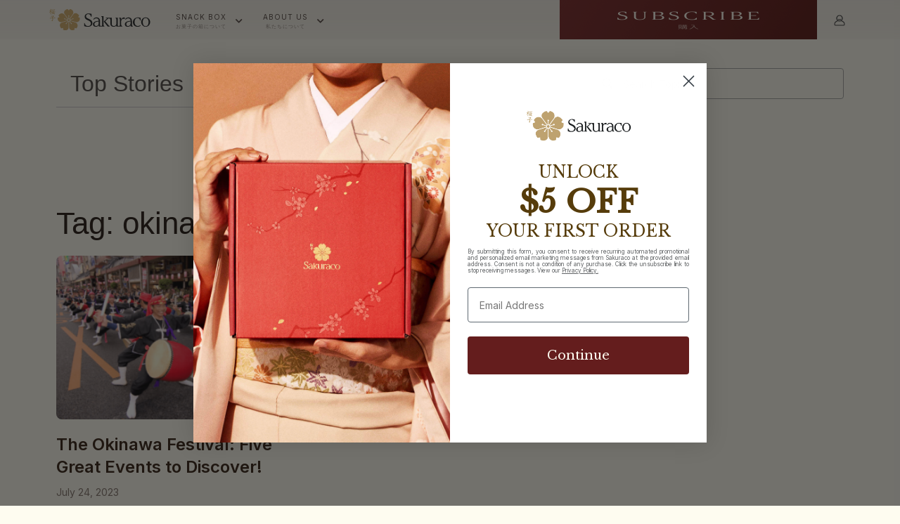

--- FILE ---
content_type: text/html; charset=UTF-8
request_url: https://blog.sakura.co/blog/tag/okinawa-festival/
body_size: 19615
content:
<!doctype html>
<html lang="en-US">
<head>
	<meta charset="UTF-8">
		<meta name="viewport" content="width=device-width, initial-scale=1">
	<link rel="profile" href="http://gmpg.org/xfn/11">
	<meta name='robots' content='noindex, nofollow' />

<!-- Google Tag Manager for WordPress by gtm4wp.com -->
<script data-cfasync="false" data-pagespeed-no-defer type="text/javascript">//<![CDATA[
	var gtm4wp_datalayer_name = "dataLayer";
	var dataLayer = dataLayer || [];
//]]>
</script>
<!-- End Google Tag Manager for WordPress by gtm4wp.com -->
	<!-- This site is optimized with the Yoast SEO plugin v25.8 - https://yoast.com/wordpress/plugins/seo/ -->
	<title>okinawa festival Archives - Sakuraco</title>
	<meta property="og:locale" content="en_US" />
	<meta property="og:type" content="article" />
	<meta property="og:title" content="okinawa festival Archives - Sakuraco" />
	<meta property="og:url" content="https://blog.sakura.co/blog/tag/okinawa-festival/" />
	<meta property="og:site_name" content="Sakuraco" />
	<meta name="twitter:card" content="summary_large_image" />
	<script type="application/ld+json" class="yoast-schema-graph">{"@context":"https://schema.org","@graph":[{"@type":"CollectionPage","@id":"https://blog.sakura.co/blog/tag/okinawa-festival/","url":"https://blog.sakura.co/blog/tag/okinawa-festival/","name":"okinawa festival Archives - Sakuraco","isPartOf":{"@id":"https://blog.sakura.co/#website"},"primaryImageOfPage":{"@id":"https://blog.sakura.co/blog/tag/okinawa-festival/#primaryimage"},"image":{"@id":"https://blog.sakura.co/blog/tag/okinawa-festival/#primaryimage"},"thumbnailUrl":"https://blog.sakura.co/wp-content/uploads/2023/07/okinawa-festivals-thumbnail.png","breadcrumb":{"@id":"https://blog.sakura.co/blog/tag/okinawa-festival/#breadcrumb"},"inLanguage":"en-US"},{"@type":"ImageObject","inLanguage":"en-US","@id":"https://blog.sakura.co/blog/tag/okinawa-festival/#primaryimage","url":"https://blog.sakura.co/wp-content/uploads/2023/07/okinawa-festivals-thumbnail.png","contentUrl":"https://blog.sakura.co/wp-content/uploads/2023/07/okinawa-festivals-thumbnail.png","width":1024,"height":683,"caption":"Image via Shutterstock"},{"@type":"BreadcrumbList","@id":"https://blog.sakura.co/blog/tag/okinawa-festival/#breadcrumb","itemListElement":[{"@type":"ListItem","position":1,"name":"Home","item":"https://blog.sakura.co/"},{"@type":"ListItem","position":2,"name":"okinawa festival"}]},{"@type":"WebSite","@id":"https://blog.sakura.co/#website","url":"https://blog.sakura.co/","name":"Sakuraco","description":"Authentic Japanese Snack Subscription Box","publisher":{"@id":"https://blog.sakura.co/#organization"},"potentialAction":[{"@type":"SearchAction","target":{"@type":"EntryPoint","urlTemplate":"https://blog.sakura.co/?s={search_term_string}"},"query-input":{"@type":"PropertyValueSpecification","valueRequired":true,"valueName":"search_term_string"}}],"inLanguage":"en-US"},{"@type":"Organization","@id":"https://blog.sakura.co/#organization","name":"Sakuraco","url":"https://blog.sakura.co/","logo":{"@type":"ImageObject","inLanguage":"en-US","@id":"https://blog.sakura.co/#/schema/logo/image/","url":"https://blog.sakura.co/wp-content/uploads/2021/01/logo.png","contentUrl":"https://blog.sakura.co/wp-content/uploads/2021/01/logo.png","caption":"Sakuraco"},"image":{"@id":"https://blog.sakura.co/#/schema/logo/image/"}}]}</script>
	<!-- / Yoast SEO plugin. -->


<link rel="alternate" type="application/rss+xml" title="Sakuraco &raquo; Feed" href="https://blog.sakura.co/feed/" />
<link rel="alternate" type="application/rss+xml" title="Sakuraco &raquo; Comments Feed" href="https://blog.sakura.co/comments/feed/" />
<link rel="alternate" type="application/rss+xml" title="Sakuraco &raquo; okinawa festival Tag Feed" href="https://blog.sakura.co/blog/tag/okinawa-festival/feed/" />
		<!-- This site uses the Google Analytics by MonsterInsights plugin v8.14.1 - Using Analytics tracking - https://www.monsterinsights.com/ -->
							<script src="//www.googletagmanager.com/gtag/js?id=UA-60081243-7"  data-cfasync="false" data-wpfc-render="false" type="text/javascript" async></script>
			<script data-cfasync="false" data-wpfc-render="false" type="text/javascript">
				var mi_version = '8.14.1';
				var mi_track_user = true;
				var mi_no_track_reason = '';
				
								var disableStrs = [
															'ga-disable-UA-60081243-7',
									];

				/* Function to detect opted out users */
				function __gtagTrackerIsOptedOut() {
					for (var index = 0; index < disableStrs.length; index++) {
						if (document.cookie.indexOf(disableStrs[index] + '=true') > -1) {
							return true;
						}
					}

					return false;
				}

				/* Disable tracking if the opt-out cookie exists. */
				if (__gtagTrackerIsOptedOut()) {
					for (var index = 0; index < disableStrs.length; index++) {
						window[disableStrs[index]] = true;
					}
				}

				/* Opt-out function */
				function __gtagTrackerOptout() {
					for (var index = 0; index < disableStrs.length; index++) {
						document.cookie = disableStrs[index] + '=true; expires=Thu, 31 Dec 2099 23:59:59 UTC; path=/';
						window[disableStrs[index]] = true;
					}
				}

				if ('undefined' === typeof gaOptout) {
					function gaOptout() {
						__gtagTrackerOptout();
					}
				}
								window.dataLayer = window.dataLayer || [];

				window.MonsterInsightsDualTracker = {
					helpers: {},
					trackers: {},
				};
				if (mi_track_user) {
					function __gtagDataLayer() {
						dataLayer.push(arguments);
					}

					function __gtagTracker(type, name, parameters) {
						if (!parameters) {
							parameters = {};
						}

						if (parameters.send_to) {
							__gtagDataLayer.apply(null, arguments);
							return;
						}

						if (type === 'event') {
							
														parameters.send_to = monsterinsights_frontend.ua;
							__gtagDataLayer(type, name, parameters);
													} else {
							__gtagDataLayer.apply(null, arguments);
						}
					}

					__gtagTracker('js', new Date());
					__gtagTracker('set', {
						'developer_id.dZGIzZG': true,
											});
															__gtagTracker('config', 'UA-60081243-7', {"forceSSL":"true","link_attribution":"true"} );
										window.gtag = __gtagTracker;										(function () {
						/* https://developers.google.com/analytics/devguides/collection/analyticsjs/ */
						/* ga and __gaTracker compatibility shim. */
						var noopfn = function () {
							return null;
						};
						var newtracker = function () {
							return new Tracker();
						};
						var Tracker = function () {
							return null;
						};
						var p = Tracker.prototype;
						p.get = noopfn;
						p.set = noopfn;
						p.send = function () {
							var args = Array.prototype.slice.call(arguments);
							args.unshift('send');
							__gaTracker.apply(null, args);
						};
						var __gaTracker = function () {
							var len = arguments.length;
							if (len === 0) {
								return;
							}
							var f = arguments[len - 1];
							if (typeof f !== 'object' || f === null || typeof f.hitCallback !== 'function') {
								if ('send' === arguments[0]) {
									var hitConverted, hitObject = false, action;
									if ('event' === arguments[1]) {
										if ('undefined' !== typeof arguments[3]) {
											hitObject = {
												'eventAction': arguments[3],
												'eventCategory': arguments[2],
												'eventLabel': arguments[4],
												'value': arguments[5] ? arguments[5] : 1,
											}
										}
									}
									if ('pageview' === arguments[1]) {
										if ('undefined' !== typeof arguments[2]) {
											hitObject = {
												'eventAction': 'page_view',
												'page_path': arguments[2],
											}
										}
									}
									if (typeof arguments[2] === 'object') {
										hitObject = arguments[2];
									}
									if (typeof arguments[5] === 'object') {
										Object.assign(hitObject, arguments[5]);
									}
									if ('undefined' !== typeof arguments[1].hitType) {
										hitObject = arguments[1];
										if ('pageview' === hitObject.hitType) {
											hitObject.eventAction = 'page_view';
										}
									}
									if (hitObject) {
										action = 'timing' === arguments[1].hitType ? 'timing_complete' : hitObject.eventAction;
										hitConverted = mapArgs(hitObject);
										__gtagTracker('event', action, hitConverted);
									}
								}
								return;
							}

							function mapArgs(args) {
								var arg, hit = {};
								var gaMap = {
									'eventCategory': 'event_category',
									'eventAction': 'event_action',
									'eventLabel': 'event_label',
									'eventValue': 'event_value',
									'nonInteraction': 'non_interaction',
									'timingCategory': 'event_category',
									'timingVar': 'name',
									'timingValue': 'value',
									'timingLabel': 'event_label',
									'page': 'page_path',
									'location': 'page_location',
									'title': 'page_title',
								};
								for (arg in args) {
																		if (!(!args.hasOwnProperty(arg) || !gaMap.hasOwnProperty(arg))) {
										hit[gaMap[arg]] = args[arg];
									} else {
										hit[arg] = args[arg];
									}
								}
								return hit;
							}

							try {
								f.hitCallback();
							} catch (ex) {
							}
						};
						__gaTracker.create = newtracker;
						__gaTracker.getByName = newtracker;
						__gaTracker.getAll = function () {
							return [];
						};
						__gaTracker.remove = noopfn;
						__gaTracker.loaded = true;
						window['__gaTracker'] = __gaTracker;
					})();
									} else {
										console.log("");
					(function () {
						function __gtagTracker() {
							return null;
						}

						window['__gtagTracker'] = __gtagTracker;
						window['gtag'] = __gtagTracker;
					})();
									}
			</script>
				<!-- / Google Analytics by MonsterInsights -->
		<style id='wp-img-auto-sizes-contain-inline-css' type='text/css'>
img:is([sizes=auto i],[sizes^="auto," i]){contain-intrinsic-size:3000px 1500px}
/*# sourceURL=wp-img-auto-sizes-contain-inline-css */
</style>
<style id='wp-emoji-styles-inline-css' type='text/css'>

	img.wp-smiley, img.emoji {
		display: inline !important;
		border: none !important;
		box-shadow: none !important;
		height: 1em !important;
		width: 1em !important;
		margin: 0 0.07em !important;
		vertical-align: -0.1em !important;
		background: none !important;
		padding: 0 !important;
	}
/*# sourceURL=wp-emoji-styles-inline-css */
</style>
<style id='wp-block-library-inline-css' type='text/css'>
:root{--wp-block-synced-color:#7a00df;--wp-block-synced-color--rgb:122,0,223;--wp-bound-block-color:var(--wp-block-synced-color);--wp-editor-canvas-background:#ddd;--wp-admin-theme-color:#007cba;--wp-admin-theme-color--rgb:0,124,186;--wp-admin-theme-color-darker-10:#006ba1;--wp-admin-theme-color-darker-10--rgb:0,107,160.5;--wp-admin-theme-color-darker-20:#005a87;--wp-admin-theme-color-darker-20--rgb:0,90,135;--wp-admin-border-width-focus:2px}@media (min-resolution:192dpi){:root{--wp-admin-border-width-focus:1.5px}}.wp-element-button{cursor:pointer}:root .has-very-light-gray-background-color{background-color:#eee}:root .has-very-dark-gray-background-color{background-color:#313131}:root .has-very-light-gray-color{color:#eee}:root .has-very-dark-gray-color{color:#313131}:root .has-vivid-green-cyan-to-vivid-cyan-blue-gradient-background{background:linear-gradient(135deg,#00d084,#0693e3)}:root .has-purple-crush-gradient-background{background:linear-gradient(135deg,#34e2e4,#4721fb 50%,#ab1dfe)}:root .has-hazy-dawn-gradient-background{background:linear-gradient(135deg,#faaca8,#dad0ec)}:root .has-subdued-olive-gradient-background{background:linear-gradient(135deg,#fafae1,#67a671)}:root .has-atomic-cream-gradient-background{background:linear-gradient(135deg,#fdd79a,#004a59)}:root .has-nightshade-gradient-background{background:linear-gradient(135deg,#330968,#31cdcf)}:root .has-midnight-gradient-background{background:linear-gradient(135deg,#020381,#2874fc)}:root{--wp--preset--font-size--normal:16px;--wp--preset--font-size--huge:42px}.has-regular-font-size{font-size:1em}.has-larger-font-size{font-size:2.625em}.has-normal-font-size{font-size:var(--wp--preset--font-size--normal)}.has-huge-font-size{font-size:var(--wp--preset--font-size--huge)}.has-text-align-center{text-align:center}.has-text-align-left{text-align:left}.has-text-align-right{text-align:right}.has-fit-text{white-space:nowrap!important}#end-resizable-editor-section{display:none}.aligncenter{clear:both}.items-justified-left{justify-content:flex-start}.items-justified-center{justify-content:center}.items-justified-right{justify-content:flex-end}.items-justified-space-between{justify-content:space-between}.screen-reader-text{border:0;clip-path:inset(50%);height:1px;margin:-1px;overflow:hidden;padding:0;position:absolute;width:1px;word-wrap:normal!important}.screen-reader-text:focus{background-color:#ddd;clip-path:none;color:#444;display:block;font-size:1em;height:auto;left:5px;line-height:normal;padding:15px 23px 14px;text-decoration:none;top:5px;width:auto;z-index:100000}html :where(.has-border-color){border-style:solid}html :where([style*=border-top-color]){border-top-style:solid}html :where([style*=border-right-color]){border-right-style:solid}html :where([style*=border-bottom-color]){border-bottom-style:solid}html :where([style*=border-left-color]){border-left-style:solid}html :where([style*=border-width]){border-style:solid}html :where([style*=border-top-width]){border-top-style:solid}html :where([style*=border-right-width]){border-right-style:solid}html :where([style*=border-bottom-width]){border-bottom-style:solid}html :where([style*=border-left-width]){border-left-style:solid}html :where(img[class*=wp-image-]){height:auto;max-width:100%}:where(figure){margin:0 0 1em}html :where(.is-position-sticky){--wp-admin--admin-bar--position-offset:var(--wp-admin--admin-bar--height,0px)}@media screen and (max-width:600px){html :where(.is-position-sticky){--wp-admin--admin-bar--position-offset:0px}}

/*# sourceURL=wp-block-library-inline-css */
</style><style id='global-styles-inline-css' type='text/css'>
:root{--wp--preset--aspect-ratio--square: 1;--wp--preset--aspect-ratio--4-3: 4/3;--wp--preset--aspect-ratio--3-4: 3/4;--wp--preset--aspect-ratio--3-2: 3/2;--wp--preset--aspect-ratio--2-3: 2/3;--wp--preset--aspect-ratio--16-9: 16/9;--wp--preset--aspect-ratio--9-16: 9/16;--wp--preset--color--black: #000000;--wp--preset--color--cyan-bluish-gray: #abb8c3;--wp--preset--color--white: #ffffff;--wp--preset--color--pale-pink: #f78da7;--wp--preset--color--vivid-red: #cf2e2e;--wp--preset--color--luminous-vivid-orange: #ff6900;--wp--preset--color--luminous-vivid-amber: #fcb900;--wp--preset--color--light-green-cyan: #7bdcb5;--wp--preset--color--vivid-green-cyan: #00d084;--wp--preset--color--pale-cyan-blue: #8ed1fc;--wp--preset--color--vivid-cyan-blue: #0693e3;--wp--preset--color--vivid-purple: #9b51e0;--wp--preset--gradient--vivid-cyan-blue-to-vivid-purple: linear-gradient(135deg,rgb(6,147,227) 0%,rgb(155,81,224) 100%);--wp--preset--gradient--light-green-cyan-to-vivid-green-cyan: linear-gradient(135deg,rgb(122,220,180) 0%,rgb(0,208,130) 100%);--wp--preset--gradient--luminous-vivid-amber-to-luminous-vivid-orange: linear-gradient(135deg,rgb(252,185,0) 0%,rgb(255,105,0) 100%);--wp--preset--gradient--luminous-vivid-orange-to-vivid-red: linear-gradient(135deg,rgb(255,105,0) 0%,rgb(207,46,46) 100%);--wp--preset--gradient--very-light-gray-to-cyan-bluish-gray: linear-gradient(135deg,rgb(238,238,238) 0%,rgb(169,184,195) 100%);--wp--preset--gradient--cool-to-warm-spectrum: linear-gradient(135deg,rgb(74,234,220) 0%,rgb(151,120,209) 20%,rgb(207,42,186) 40%,rgb(238,44,130) 60%,rgb(251,105,98) 80%,rgb(254,248,76) 100%);--wp--preset--gradient--blush-light-purple: linear-gradient(135deg,rgb(255,206,236) 0%,rgb(152,150,240) 100%);--wp--preset--gradient--blush-bordeaux: linear-gradient(135deg,rgb(254,205,165) 0%,rgb(254,45,45) 50%,rgb(107,0,62) 100%);--wp--preset--gradient--luminous-dusk: linear-gradient(135deg,rgb(255,203,112) 0%,rgb(199,81,192) 50%,rgb(65,88,208) 100%);--wp--preset--gradient--pale-ocean: linear-gradient(135deg,rgb(255,245,203) 0%,rgb(182,227,212) 50%,rgb(51,167,181) 100%);--wp--preset--gradient--electric-grass: linear-gradient(135deg,rgb(202,248,128) 0%,rgb(113,206,126) 100%);--wp--preset--gradient--midnight: linear-gradient(135deg,rgb(2,3,129) 0%,rgb(40,116,252) 100%);--wp--preset--font-size--small: 13px;--wp--preset--font-size--medium: 20px;--wp--preset--font-size--large: 36px;--wp--preset--font-size--x-large: 42px;--wp--preset--spacing--20: 0.44rem;--wp--preset--spacing--30: 0.67rem;--wp--preset--spacing--40: 1rem;--wp--preset--spacing--50: 1.5rem;--wp--preset--spacing--60: 2.25rem;--wp--preset--spacing--70: 3.38rem;--wp--preset--spacing--80: 5.06rem;--wp--preset--shadow--natural: 6px 6px 9px rgba(0, 0, 0, 0.2);--wp--preset--shadow--deep: 12px 12px 50px rgba(0, 0, 0, 0.4);--wp--preset--shadow--sharp: 6px 6px 0px rgba(0, 0, 0, 0.2);--wp--preset--shadow--outlined: 6px 6px 0px -3px rgb(255, 255, 255), 6px 6px rgb(0, 0, 0);--wp--preset--shadow--crisp: 6px 6px 0px rgb(0, 0, 0);}:where(.is-layout-flex){gap: 0.5em;}:where(.is-layout-grid){gap: 0.5em;}body .is-layout-flex{display: flex;}.is-layout-flex{flex-wrap: wrap;align-items: center;}.is-layout-flex > :is(*, div){margin: 0;}body .is-layout-grid{display: grid;}.is-layout-grid > :is(*, div){margin: 0;}:where(.wp-block-columns.is-layout-flex){gap: 2em;}:where(.wp-block-columns.is-layout-grid){gap: 2em;}:where(.wp-block-post-template.is-layout-flex){gap: 1.25em;}:where(.wp-block-post-template.is-layout-grid){gap: 1.25em;}.has-black-color{color: var(--wp--preset--color--black) !important;}.has-cyan-bluish-gray-color{color: var(--wp--preset--color--cyan-bluish-gray) !important;}.has-white-color{color: var(--wp--preset--color--white) !important;}.has-pale-pink-color{color: var(--wp--preset--color--pale-pink) !important;}.has-vivid-red-color{color: var(--wp--preset--color--vivid-red) !important;}.has-luminous-vivid-orange-color{color: var(--wp--preset--color--luminous-vivid-orange) !important;}.has-luminous-vivid-amber-color{color: var(--wp--preset--color--luminous-vivid-amber) !important;}.has-light-green-cyan-color{color: var(--wp--preset--color--light-green-cyan) !important;}.has-vivid-green-cyan-color{color: var(--wp--preset--color--vivid-green-cyan) !important;}.has-pale-cyan-blue-color{color: var(--wp--preset--color--pale-cyan-blue) !important;}.has-vivid-cyan-blue-color{color: var(--wp--preset--color--vivid-cyan-blue) !important;}.has-vivid-purple-color{color: var(--wp--preset--color--vivid-purple) !important;}.has-black-background-color{background-color: var(--wp--preset--color--black) !important;}.has-cyan-bluish-gray-background-color{background-color: var(--wp--preset--color--cyan-bluish-gray) !important;}.has-white-background-color{background-color: var(--wp--preset--color--white) !important;}.has-pale-pink-background-color{background-color: var(--wp--preset--color--pale-pink) !important;}.has-vivid-red-background-color{background-color: var(--wp--preset--color--vivid-red) !important;}.has-luminous-vivid-orange-background-color{background-color: var(--wp--preset--color--luminous-vivid-orange) !important;}.has-luminous-vivid-amber-background-color{background-color: var(--wp--preset--color--luminous-vivid-amber) !important;}.has-light-green-cyan-background-color{background-color: var(--wp--preset--color--light-green-cyan) !important;}.has-vivid-green-cyan-background-color{background-color: var(--wp--preset--color--vivid-green-cyan) !important;}.has-pale-cyan-blue-background-color{background-color: var(--wp--preset--color--pale-cyan-blue) !important;}.has-vivid-cyan-blue-background-color{background-color: var(--wp--preset--color--vivid-cyan-blue) !important;}.has-vivid-purple-background-color{background-color: var(--wp--preset--color--vivid-purple) !important;}.has-black-border-color{border-color: var(--wp--preset--color--black) !important;}.has-cyan-bluish-gray-border-color{border-color: var(--wp--preset--color--cyan-bluish-gray) !important;}.has-white-border-color{border-color: var(--wp--preset--color--white) !important;}.has-pale-pink-border-color{border-color: var(--wp--preset--color--pale-pink) !important;}.has-vivid-red-border-color{border-color: var(--wp--preset--color--vivid-red) !important;}.has-luminous-vivid-orange-border-color{border-color: var(--wp--preset--color--luminous-vivid-orange) !important;}.has-luminous-vivid-amber-border-color{border-color: var(--wp--preset--color--luminous-vivid-amber) !important;}.has-light-green-cyan-border-color{border-color: var(--wp--preset--color--light-green-cyan) !important;}.has-vivid-green-cyan-border-color{border-color: var(--wp--preset--color--vivid-green-cyan) !important;}.has-pale-cyan-blue-border-color{border-color: var(--wp--preset--color--pale-cyan-blue) !important;}.has-vivid-cyan-blue-border-color{border-color: var(--wp--preset--color--vivid-cyan-blue) !important;}.has-vivid-purple-border-color{border-color: var(--wp--preset--color--vivid-purple) !important;}.has-vivid-cyan-blue-to-vivid-purple-gradient-background{background: var(--wp--preset--gradient--vivid-cyan-blue-to-vivid-purple) !important;}.has-light-green-cyan-to-vivid-green-cyan-gradient-background{background: var(--wp--preset--gradient--light-green-cyan-to-vivid-green-cyan) !important;}.has-luminous-vivid-amber-to-luminous-vivid-orange-gradient-background{background: var(--wp--preset--gradient--luminous-vivid-amber-to-luminous-vivid-orange) !important;}.has-luminous-vivid-orange-to-vivid-red-gradient-background{background: var(--wp--preset--gradient--luminous-vivid-orange-to-vivid-red) !important;}.has-very-light-gray-to-cyan-bluish-gray-gradient-background{background: var(--wp--preset--gradient--very-light-gray-to-cyan-bluish-gray) !important;}.has-cool-to-warm-spectrum-gradient-background{background: var(--wp--preset--gradient--cool-to-warm-spectrum) !important;}.has-blush-light-purple-gradient-background{background: var(--wp--preset--gradient--blush-light-purple) !important;}.has-blush-bordeaux-gradient-background{background: var(--wp--preset--gradient--blush-bordeaux) !important;}.has-luminous-dusk-gradient-background{background: var(--wp--preset--gradient--luminous-dusk) !important;}.has-pale-ocean-gradient-background{background: var(--wp--preset--gradient--pale-ocean) !important;}.has-electric-grass-gradient-background{background: var(--wp--preset--gradient--electric-grass) !important;}.has-midnight-gradient-background{background: var(--wp--preset--gradient--midnight) !important;}.has-small-font-size{font-size: var(--wp--preset--font-size--small) !important;}.has-medium-font-size{font-size: var(--wp--preset--font-size--medium) !important;}.has-large-font-size{font-size: var(--wp--preset--font-size--large) !important;}.has-x-large-font-size{font-size: var(--wp--preset--font-size--x-large) !important;}
/*# sourceURL=global-styles-inline-css */
</style>

<style id='classic-theme-styles-inline-css' type='text/css'>
/*! This file is auto-generated */
.wp-block-button__link{color:#fff;background-color:#32373c;border-radius:9999px;box-shadow:none;text-decoration:none;padding:calc(.667em + 2px) calc(1.333em + 2px);font-size:1.125em}.wp-block-file__button{background:#32373c;color:#fff;text-decoration:none}
/*# sourceURL=/wp-includes/css/classic-themes.min.css */
</style>
<link rel='stylesheet' id='mpp_gutenberg-css' href='https://blog.sakura.co/wp-content/plugins/metronet-profile-picture/dist/blocks.style.build.css?ver=2.6.0' type='text/css' media='all' />
<link rel='stylesheet' id='wpda_wpdp_public-css' href='https://blog.sakura.co/wp-content/plugins/wp-data-access/public/../assets/css/wpda_public.css?ver=5.4.0' type='text/css' media='all' />
<link rel='stylesheet' id='ez-toc-css' href='https://blog.sakura.co/wp-content/plugins/easy-table-of-contents/assets/css/screen.min.css?ver=2.0.73' type='text/css' media='all' />
<style id='ez-toc-inline-css' type='text/css'>
div#ez-toc-container .ez-toc-title {font-size: 120%;}div#ez-toc-container .ez-toc-title {font-weight: 500;}div#ez-toc-container ul li {font-size: 95%;}div#ez-toc-container ul li {font-weight: 500;}div#ez-toc-container nav ul ul li {font-size: 90%;}.ez-toc-more-link {display: none;}#ez-toc-more-links-disabler {display: none;}.ez-toc-more-links-tgl { font-size: 95%; background: #fff; margin-top: 10px; border-radius: 10px; padding: 10px 20px; border: 1px solid #ccc; -webkit-box-shadow: none; text-decoration: none; letter-spacing: .05em; text-transform: capitalize; cursor: pointer; color: #999; display: inline-block; } .ez-toc-more-links-tgl:hover { background: #444; color: #eee; border-color: #444; } .ez-toc-more-links-tgl span {position: relative;} .ez-toc-more-links-tgl .ez-toc-more-txt {bottom: 0.5px;} .ez-toc-more-links-tgl .ez-toc-less-txt {bottom: 1px;} .ez-toc-more-links-tgl svg {margin-left: 5px;}.ez-toc-sub-hd-hide, #ez-toc-open-sub-hd .ez-toc-sub-hd-close, #ez-toc-open-sub-hd-active .ez-toc-sub-hd-open { display: none; } #ez-toc-open-sub-hd-active + .ez-toc-sub-hd-hide { display: block; } .ez-toc-sub-hd-wrpr { margin-left: 5px;cursor: pointer; }
.ez-toc-container-direction {direction: ltr;}.ez-toc-counter ul{counter-reset: item ;}.ez-toc-counter nav ul li a::before {content: counters(item, '.', decimal) '. ';display: inline-block;counter-increment: item;flex-grow: 0;flex-shrink: 0;margin-right: .2em; float: left; }.ez-toc-widget-direction {direction: ltr;}.ez-toc-widget-container ul{counter-reset: item ;}.ez-toc-widget-container nav ul li a::before {content: counters(item, '.', decimal) '. ';display: inline-block;counter-increment: item;flex-grow: 0;flex-shrink: 0;margin-right: .2em; float: left; }
/*# sourceURL=ez-toc-inline-css */
</style>
<link rel='stylesheet' id='hello-elementor-css' href='https://blog.sakura.co/wp-content/themes/hello-elementor/style.min.css?ver=2.3.1' type='text/css' media='all' />
<link rel='stylesheet' id='hello-elementor-theme-style-css' href='https://blog.sakura.co/wp-content/themes/hello-elementor/theme.min.css?ver=2.3.1' type='text/css' media='all' />
<link rel='stylesheet' id='elementor-icons-css' href='https://blog.sakura.co/wp-content/plugins/elementor/assets/lib/eicons/css/elementor-icons.min.css?ver=5.11.0' type='text/css' media='all' />
<link rel='stylesheet' id='elementor-animations-css' href='https://blog.sakura.co/wp-content/plugins/elementor/assets/lib/animations/animations.min.css?ver=3.2.4' type='text/css' media='all' />
<link rel='stylesheet' id='elementor-frontend-legacy-css' href='https://blog.sakura.co/wp-content/plugins/elementor/assets/css/frontend-legacy.min.css?ver=3.2.4' type='text/css' media='all' />
<link rel='stylesheet' id='elementor-frontend-css' href='https://blog.sakura.co/wp-content/plugins/elementor/assets/css/frontend.min.css?ver=3.2.4' type='text/css' media='all' />
<style id='elementor-frontend-inline-css' type='text/css'>
@font-face{font-family:eicons;src:url(https://blog.sakura.co/wp-content/plugins/elementor/assets/lib/eicons/fonts/eicons.eot?5.10.0);src:url(https://blog.sakura.co/wp-content/plugins/elementor/assets/lib/eicons/fonts/eicons.eot?5.10.0#iefix) format("embedded-opentype"),url(https://blog.sakura.co/wp-content/plugins/elementor/assets/lib/eicons/fonts/eicons.woff2?5.10.0) format("woff2"),url(https://blog.sakura.co/wp-content/plugins/elementor/assets/lib/eicons/fonts/eicons.woff?5.10.0) format("woff"),url(https://blog.sakura.co/wp-content/plugins/elementor/assets/lib/eicons/fonts/eicons.ttf?5.10.0) format("truetype"),url(https://blog.sakura.co/wp-content/plugins/elementor/assets/lib/eicons/fonts/eicons.svg?5.10.0#eicon) format("svg");font-weight:400;font-style:normal}
/*# sourceURL=elementor-frontend-inline-css */
</style>
<link rel='stylesheet' id='elementor-post-221-css' href='https://blog.sakura.co/wp-content/uploads/elementor/css/post-221.css?ver=1678893375' type='text/css' media='all' />
<link rel='stylesheet' id='elementor-pro-css' href='https://blog.sakura.co/wp-content/plugins/elementor-pro/assets/css/frontend.min.css?ver=3.2.2' type='text/css' media='all' />
<link rel='stylesheet' id='elementor-global-css' href='https://blog.sakura.co/wp-content/uploads/elementor/css/global.css?ver=1678893375' type='text/css' media='all' />
<link rel='stylesheet' id='elementor-post-6515-css' href='https://blog.sakura.co/wp-content/uploads/elementor/css/post-6515.css?ver=1678893375' type='text/css' media='all' />
<link rel='stylesheet' id='elementor-post-6596-css' href='https://blog.sakura.co/wp-content/uploads/elementor/css/post-6596.css?ver=1678893376' type='text/css' media='all' />
<link rel='stylesheet' id='elementor-post-6501-css' href='https://blog.sakura.co/wp-content/uploads/elementor/css/post-6501.css?ver=1678893563' type='text/css' media='all' />
<link rel='stylesheet' id='ecs-styles-css' href='https://blog.sakura.co/wp-content/plugins/ele-custom-skin/assets/css/ecs-style.css?ver=3.1.0' type='text/css' media='all' />
<link rel='stylesheet' id='elementor-post-213-css' href='https://blog.sakura.co/wp-content/uploads/elementor/css/post-213.css?ver=1612076371' type='text/css' media='all' />
<link rel='stylesheet' id='elementor-post-6649-css' href='https://blog.sakura.co/wp-content/uploads/elementor/css/post-6649.css?ver=1678767691' type='text/css' media='all' />
<link rel='stylesheet' id='google-fonts-1-css' href='https://fonts.googleapis.com/css?family=Inter%3A100%2C100italic%2C200%2C200italic%2C300%2C300italic%2C400%2C400italic%2C500%2C500italic%2C600%2C600italic%2C700%2C700italic%2C800%2C800italic%2C900%2C900italic&#038;display=auto&#038;ver=6.9' type='text/css' media='all' />
<link rel='stylesheet' id='elementor-icons-shared-0-css' href='https://blog.sakura.co/wp-content/plugins/elementor/assets/lib/font-awesome/css/fontawesome.min.css?ver=5.15.1' type='text/css' media='all' />
<link rel='stylesheet' id='elementor-icons-fa-brands-css' href='https://blog.sakura.co/wp-content/plugins/elementor/assets/lib/font-awesome/css/brands.min.css?ver=5.15.1' type='text/css' media='all' />
<script type="text/javascript" src="https://blog.sakura.co/wp-content/plugins/google-analytics-premium/assets/js/frontend-gtag.min.js?ver=8.14.1" id="monsterinsights-frontend-script-js"></script>
<script data-cfasync="false" data-wpfc-render="false" type="text/javascript" id='monsterinsights-frontend-script-js-extra'>/* <![CDATA[ */
var monsterinsights_frontend = {"js_events_tracking":"true","download_extensions":"doc,pdf,ppt,zip,xls,docx,pptx,xlsx","inbound_paths":"[]","home_url":"https:\/\/blog.sakura.co","hash_tracking":"false","ua":"UA-60081243-7","v4_id":""};/* ]]> */
</script>
<script type="text/javascript" src="https://blog.sakura.co/wp-includes/js/jquery/jquery.min.js?ver=3.7.1" id="jquery-core-js"></script>
<script type="text/javascript" src="https://blog.sakura.co/wp-includes/js/jquery/jquery-migrate.min.js?ver=3.4.1" id="jquery-migrate-js"></script>
<script type="text/javascript" src="https://blog.sakura.co/wp-includes/js/underscore.min.js?ver=1.13.7" id="underscore-js"></script>
<script type="text/javascript" src="https://blog.sakura.co/wp-includes/js/backbone.min.js?ver=1.6.0" id="backbone-js"></script>
<script type="text/javascript" id="wp-api-request-js-extra">
/* <![CDATA[ */
var wpApiSettings = {"root":"https://blog.sakura.co/wp-json/","nonce":"325dc3604e","versionString":"wp/v2/"};
//# sourceURL=wp-api-request-js-extra
/* ]]> */
</script>
<script type="text/javascript" src="https://blog.sakura.co/wp-includes/js/api-request.min.js?ver=6.9" id="wp-api-request-js"></script>
<script type="text/javascript" src="https://blog.sakura.co/wp-includes/js/wp-api.min.js?ver=6.9" id="wp-api-js"></script>
<script type="text/javascript" id="wpda_rest_api-js-extra">
/* <![CDATA[ */
var wpdaApiSettings = {"path":"wpda"};
//# sourceURL=wpda_rest_api-js-extra
/* ]]> */
</script>
<script type="text/javascript" src="https://blog.sakura.co/wp-content/plugins/wp-data-access/public/../assets/js/wpda_rest_api.js?ver=5.4.0" id="wpda_rest_api-js"></script>
<script type="text/javascript" src="https://blog.sakura.co/wp-content/plugins/duracelltomi-google-tag-manager/js/gtm4wp-form-move-tracker.js?ver=1.11.6" id="gtm4wp-form-move-tracker-js"></script>
<script type="text/javascript" id="ecs_ajax_load-js-extra">
/* <![CDATA[ */
var ecs_ajax_params = {"ajaxurl":"https://blog.sakura.co/wp-admin/admin-ajax.php","posts":"{\"tag\":\"okinawa-festival\",\"error\":\"\",\"m\":\"\",\"p\":0,\"post_parent\":\"\",\"subpost\":\"\",\"subpost_id\":\"\",\"attachment\":\"\",\"attachment_id\":0,\"name\":\"\",\"pagename\":\"\",\"page_id\":0,\"second\":\"\",\"minute\":\"\",\"hour\":\"\",\"day\":0,\"monthnum\":0,\"year\":0,\"w\":0,\"category_name\":\"\",\"cat\":\"\",\"tag_id\":418,\"author\":\"\",\"author_name\":\"\",\"feed\":\"\",\"tb\":\"\",\"paged\":0,\"meta_key\":\"\",\"meta_value\":\"\",\"preview\":\"\",\"s\":\"\",\"sentence\":\"\",\"title\":\"\",\"fields\":\"all\",\"menu_order\":\"\",\"embed\":\"\",\"category__in\":[],\"category__not_in\":[],\"category__and\":[],\"post__in\":[],\"post__not_in\":[],\"post_name__in\":[],\"tag__in\":[],\"tag__not_in\":[],\"tag__and\":[],\"tag_slug__in\":[\"okinawa-festival\"],\"tag_slug__and\":[],\"post_parent__in\":[],\"post_parent__not_in\":[],\"author__in\":[],\"author__not_in\":[],\"search_columns\":[],\"ignore_sticky_posts\":false,\"suppress_filters\":false,\"cache_results\":true,\"update_post_term_cache\":true,\"update_menu_item_cache\":false,\"lazy_load_term_meta\":true,\"update_post_meta_cache\":true,\"post_type\":\"\",\"posts_per_page\":12,\"nopaging\":false,\"comments_per_page\":\"50\",\"no_found_rows\":false,\"order\":\"DESC\"}"};
//# sourceURL=ecs_ajax_load-js-extra
/* ]]> */
</script>
<script type="text/javascript" src="https://blog.sakura.co/wp-content/plugins/ele-custom-skin/assets/js/ecs_ajax_pagination.js?ver=3.1.0" id="ecs_ajax_load-js"></script>
<script type="text/javascript" src="https://blog.sakura.co/wp-content/plugins/ele-custom-skin/assets/js/ecs.js?ver=3.1.0" id="ecs-script-js"></script>
<link rel="https://api.w.org/" href="https://blog.sakura.co/wp-json/" /><link rel="alternate" title="JSON" type="application/json" href="https://blog.sakura.co/wp-json/wp/v2/tags/418" /><link rel="EditURI" type="application/rsd+xml" title="RSD" href="https://blog.sakura.co/xmlrpc.php?rsd" />
<meta name="generator" content="WordPress 6.9" />

<!-- Google Tag Manager for WordPress by gtm4wp.com -->
<script data-cfasync="false" data-pagespeed-no-defer type="text/javascript">//<![CDATA[
	var dataLayer_content = {"pagePostType":"post","pagePostType2":"tag-post"};
	dataLayer.push( dataLayer_content );//]]>
</script>
<script data-cfasync="false">//<![CDATA[
(function(w,d,s,l,i){w[l]=w[l]||[];w[l].push({'gtm.start':
new Date().getTime(),event:'gtm.js'});var f=d.getElementsByTagName(s)[0],
j=d.createElement(s),dl=l!='dataLayer'?'&l='+l:'';j.async=true;j.src=
'//www.googletagmanager.com/gtm.'+'js?id='+i+dl;f.parentNode.insertBefore(j,f);
})(window,document,'script','dataLayer','GTM-M2J9R8C');//]]>
</script>
<!-- End Google Tag Manager -->
<!-- End Google Tag Manager for WordPress by gtm4wp.com --><link rel="icon" href="https://blog.sakura.co/wp-content/uploads/2021/03/android-chrome-512x512-1-150x150.png" sizes="32x32" />
<link rel="icon" href="https://blog.sakura.co/wp-content/uploads/2021/03/android-chrome-512x512-1-300x300.png" sizes="192x192" />
<link rel="apple-touch-icon" href="https://blog.sakura.co/wp-content/uploads/2021/03/android-chrome-512x512-1-300x300.png" />
<meta name="msapplication-TileImage" content="https://blog.sakura.co/wp-content/uploads/2021/03/android-chrome-512x512-1-300x300.png" />
<link rel='stylesheet' id='elementor-icons-fa-solid-css' href='https://blog.sakura.co/wp-content/plugins/elementor/assets/lib/font-awesome/css/solid.min.css?ver=5.15.1' type='text/css' media='all' />
</head>
<body class="archive tag tag-okinawa-festival tag-418 wp-custom-logo wp-theme-hello-elementor elementor-default elementor-template-full-width elementor-kit-221 elementor-page-6501">

		<div data-elementor-type="header" data-elementor-id="6515" class="elementor elementor-6515 elementor-location-header" data-elementor-settings="[]">
		<div class="elementor-section-wrap">
					<section class="elementor-section elementor-top-section elementor-element elementor-element-b84cd97 elementor-section-boxed elementor-section-height-default elementor-section-height-default" data-id="b84cd97" data-element_type="section" data-settings="{&quot;background_background&quot;:&quot;gradient&quot;}">
						<div class="elementor-container elementor-column-gap-default">
							<div class="elementor-row">
					<div class="elementor-column elementor-col-25 elementor-top-column elementor-element elementor-element-e9ad369" data-id="e9ad369" data-element_type="column">
			<div class="elementor-column-wrap elementor-element-populated">
							<div class="elementor-widget-wrap">
						<div class="elementor-element elementor-element-08c41e4 elementor-widget elementor-widget-image" data-id="08c41e4" data-element_type="widget" data-widget_type="image.default">
				<div class="elementor-widget-container">
								<div class="elementor-image">
													<a href="https://sakura.co" data-wpel-link="internal">
							<img width="143" height="32" src="https://blog.sakura.co/wp-content/uploads/2023/03/Group.svg" class="attachment-large size-large" alt="" decoding="async" />								</a>
														</div>
						</div>
				</div>
						</div>
					</div>
		</div>
				<div class="elementor-column elementor-col-25 elementor-top-column elementor-element elementor-element-9996a79" data-id="9996a79" data-element_type="column">
			<div class="elementor-column-wrap elementor-element-populated">
							<div class="elementor-widget-wrap">
						<div class="elementor-element elementor-element-2fe5d3a elementor-nav-menu--indicator-classic elementor-nav-menu--dropdown-tablet elementor-nav-menu__text-align-aside elementor-nav-menu--toggle elementor-nav-menu--burger elementor-widget elementor-widget-nav-menu" data-id="2fe5d3a" data-element_type="widget" data-settings="{&quot;layout&quot;:&quot;horizontal&quot;,&quot;toggle&quot;:&quot;burger&quot;}" data-widget_type="nav-menu.default">
				<div class="elementor-widget-container">
						<nav role="navigation" class="elementor-nav-menu--main elementor-nav-menu__container elementor-nav-menu--layout-horizontal e--pointer-underline e--animation-fade"><ul id="menu-1-2fe5d3a" class="elementor-nav-menu"><li class="menu-item menu-item-type-post_type menu-item-object-page menu-item-has-children menu-item-6547"><a href="https://blog.sakura.co/subscribe/" class="elementor-item" data-wpel-link="internal">Snack Box</a>
<ul class="sub-menu elementor-nav-menu--dropdown">
	<li class="menu-item menu-item-type-post_type menu-item-object-page menu-item-6548"><a href="https://blog.sakura.co/subscribe/" class="elementor-sub-item" data-wpel-link="internal">Pricing</a></li>
	<li class="menu-item menu-item-type-post_type menu-item-object-page menu-item-6549"><a href="https://blog.sakura.co/redirect-to-upcoming-box/" class="elementor-sub-item" data-wpel-link="internal">Upcoming Month&#8217;s Theme</a></li>
	<li class="menu-item menu-item-type-custom menu-item-object-custom menu-item-6550"><a href="/past-boxes" class="elementor-sub-item" data-wpel-link="internal">Past Month&#8217;s Themes</a></li>
	<li class="menu-item menu-item-type-post_type menu-item-object-page menu-item-6551"><a href="https://blog.sakura.co/redirect-to-campaign-page/" class="elementor-sub-item" data-wpel-link="internal">Today&#8217;s Offer</a></li>
	<li class="menu-item menu-item-type-custom menu-item-object-custom menu-item-6552"><a href="/gift" class="elementor-sub-item" data-wpel-link="internal">Personal Gift</a></li>
	<li class="menu-item menu-item-type-post_type menu-item-object-page menu-item-6553"><a href="https://blog.sakura.co/corporate-gift/" class="elementor-sub-item" data-wpel-link="internal">Corporate Gift</a></li>
	<li class="menu-item menu-item-type-custom menu-item-object-custom menu-item-6554"><a href="https://my.sakura.co" class="elementor-sub-item" data-wpel-link="internal">Manage Subscription</a></li>
</ul>
</li>
<li class="menu-item menu-item-type-post_type menu-item-object-page menu-item-has-children menu-item-6539"><a href="https://blog.sakura.co/story/" class="elementor-item" data-wpel-link="internal">About Us</a>
<ul class="sub-menu elementor-nav-menu--dropdown">
	<li class="menu-item menu-item-type-post_type menu-item-object-page menu-item-6540"><a href="https://blog.sakura.co/story/" class="elementor-sub-item" data-wpel-link="internal">Our Story</a></li>
	<li class="menu-item menu-item-type-post_type menu-item-object-page menu-item-6541"><a href="https://blog.sakura.co/makers/" class="elementor-sub-item" data-wpel-link="internal">Our Makers</a></li>
	<li class="menu-item menu-item-type-post_type menu-item-object-page menu-item-6542"><a href="https://blog.sakura.co/products/" class="elementor-sub-item" data-wpel-link="internal">Our Snacks</a></li>
	<li class="menu-item menu-item-type-custom menu-item-object-custom menu-item-6697"><a href="/blog" class="elementor-sub-item" data-wpel-link="internal">Blog &#038; Media</a></li>
	<li class="menu-item menu-item-type-post_type menu-item-object-page menu-item-6544"><a href="https://blog.sakura.co/reviews/" class="elementor-sub-item" data-wpel-link="internal">Reviews</a></li>
	<li class="menu-item menu-item-type-post_type menu-item-object-page menu-item-6545"><a href="https://blog.sakura.co/faq/" class="elementor-sub-item" data-wpel-link="internal">FAQ</a></li>
	<li class="menu-item menu-item-type-post_type menu-item-object-page menu-item-6546"><a href="https://blog.sakura.co/contact/" class="elementor-sub-item" data-wpel-link="internal">Contact Us</a></li>
</ul>
</li>
<li class="menu-item menu-item-type-post_type menu-item-object-page menu-item-6589"><a href="https://blog.sakura.co/subscribe/" class="elementor-item" data-wpel-link="internal">Subscribe</a></li>
</ul></nav>
					<div class="elementor-menu-toggle" role="button" tabindex="0" aria-label="Menu Toggle" aria-expanded="false">
			<i class="eicon-menu-bar" aria-hidden="true"></i>
			<span class="elementor-screen-only">Menu</span>
		</div>
			<nav class="elementor-nav-menu--dropdown elementor-nav-menu__container" role="navigation" aria-hidden="true"><ul id="menu-2-2fe5d3a" class="elementor-nav-menu"><li class="menu-item menu-item-type-post_type menu-item-object-page menu-item-has-children menu-item-6547"><a href="https://blog.sakura.co/subscribe/" class="elementor-item" data-wpel-link="internal">Snack Box</a>
<ul class="sub-menu elementor-nav-menu--dropdown">
	<li class="menu-item menu-item-type-post_type menu-item-object-page menu-item-6548"><a href="https://blog.sakura.co/subscribe/" class="elementor-sub-item" data-wpel-link="internal">Pricing</a></li>
	<li class="menu-item menu-item-type-post_type menu-item-object-page menu-item-6549"><a href="https://blog.sakura.co/redirect-to-upcoming-box/" class="elementor-sub-item" data-wpel-link="internal">Upcoming Month&#8217;s Theme</a></li>
	<li class="menu-item menu-item-type-custom menu-item-object-custom menu-item-6550"><a href="/past-boxes" class="elementor-sub-item" data-wpel-link="internal">Past Month&#8217;s Themes</a></li>
	<li class="menu-item menu-item-type-post_type menu-item-object-page menu-item-6551"><a href="https://blog.sakura.co/redirect-to-campaign-page/" class="elementor-sub-item" data-wpel-link="internal">Today&#8217;s Offer</a></li>
	<li class="menu-item menu-item-type-custom menu-item-object-custom menu-item-6552"><a href="/gift" class="elementor-sub-item" data-wpel-link="internal">Personal Gift</a></li>
	<li class="menu-item menu-item-type-post_type menu-item-object-page menu-item-6553"><a href="https://blog.sakura.co/corporate-gift/" class="elementor-sub-item" data-wpel-link="internal">Corporate Gift</a></li>
	<li class="menu-item menu-item-type-custom menu-item-object-custom menu-item-6554"><a href="https://my.sakura.co" class="elementor-sub-item" data-wpel-link="internal">Manage Subscription</a></li>
</ul>
</li>
<li class="menu-item menu-item-type-post_type menu-item-object-page menu-item-has-children menu-item-6539"><a href="https://blog.sakura.co/story/" class="elementor-item" data-wpel-link="internal">About Us</a>
<ul class="sub-menu elementor-nav-menu--dropdown">
	<li class="menu-item menu-item-type-post_type menu-item-object-page menu-item-6540"><a href="https://blog.sakura.co/story/" class="elementor-sub-item" data-wpel-link="internal">Our Story</a></li>
	<li class="menu-item menu-item-type-post_type menu-item-object-page menu-item-6541"><a href="https://blog.sakura.co/makers/" class="elementor-sub-item" data-wpel-link="internal">Our Makers</a></li>
	<li class="menu-item menu-item-type-post_type menu-item-object-page menu-item-6542"><a href="https://blog.sakura.co/products/" class="elementor-sub-item" data-wpel-link="internal">Our Snacks</a></li>
	<li class="menu-item menu-item-type-custom menu-item-object-custom menu-item-6697"><a href="/blog" class="elementor-sub-item" data-wpel-link="internal">Blog &#038; Media</a></li>
	<li class="menu-item menu-item-type-post_type menu-item-object-page menu-item-6544"><a href="https://blog.sakura.co/reviews/" class="elementor-sub-item" data-wpel-link="internal">Reviews</a></li>
	<li class="menu-item menu-item-type-post_type menu-item-object-page menu-item-6545"><a href="https://blog.sakura.co/faq/" class="elementor-sub-item" data-wpel-link="internal">FAQ</a></li>
	<li class="menu-item menu-item-type-post_type menu-item-object-page menu-item-6546"><a href="https://blog.sakura.co/contact/" class="elementor-sub-item" data-wpel-link="internal">Contact Us</a></li>
</ul>
</li>
<li class="menu-item menu-item-type-post_type menu-item-object-page menu-item-6589"><a href="https://blog.sakura.co/subscribe/" class="elementor-item" data-wpel-link="internal">Subscribe</a></li>
</ul></nav>
				</div>
				</div>
						</div>
					</div>
		</div>
				<div class="elementor-column elementor-col-25 elementor-top-column elementor-element elementor-element-94c067c elementor-hidden-tablet elementor-hidden-phone" data-id="94c067c" data-element_type="column">
			<div class="elementor-column-wrap elementor-element-populated">
							<div class="elementor-widget-wrap">
						<div class="elementor-element elementor-element-963b37b elementor-widget elementor-widget-image" data-id="963b37b" data-element_type="widget" data-widget_type="image.default">
				<div class="elementor-widget-container">
								<div class="elementor-image">
													<a href="/subscribe" data-wpel-link="internal">
							<img width="366" height="112" src="https://blog.sakura.co/wp-content/uploads/2023/03/Menu-CTA.png" class="attachment-large size-large" alt="" decoding="async" srcset="https://blog.sakura.co/wp-content/uploads/2023/03/Menu-CTA.png 366w, https://blog.sakura.co/wp-content/uploads/2023/03/Menu-CTA-300x92.png 300w" sizes="(max-width: 366px) 100vw, 366px" />								</a>
														</div>
						</div>
				</div>
						</div>
					</div>
		</div>
				<div class="elementor-column elementor-col-25 elementor-top-column elementor-element elementor-element-d63111b" data-id="d63111b" data-element_type="column">
			<div class="elementor-column-wrap elementor-element-populated">
							<div class="elementor-widget-wrap">
						<div class="elementor-element elementor-element-8a693b5 elementor-widget elementor-widget-image" data-id="8a693b5" data-element_type="widget" data-widget_type="image.default">
				<div class="elementor-widget-container">
								<div class="elementor-image">
													<a href="https://my.sakura.co" data-wpel-link="internal">
							<img width="48" height="48" src="https://blog.sakura.co/wp-content/uploads/2023/03/Me-1.png" class="attachment-large size-large" alt="" decoding="async" srcset="https://blog.sakura.co/wp-content/uploads/2023/03/Me-1.png 48w, https://blog.sakura.co/wp-content/uploads/2023/03/Me-1-24x24.png 24w" sizes="(max-width: 48px) 100vw, 48px" />								</a>
														</div>
						</div>
				</div>
						</div>
					</div>
		</div>
								</div>
					</div>
		</section>
				<section class="elementor-section elementor-top-section elementor-element elementor-element-593762bc elementor-section-boxed elementor-section-height-default elementor-section-height-default" data-id="593762bc" data-element_type="section">
						<div class="elementor-container elementor-column-gap-default">
							<div class="elementor-row">
					<div class="elementor-column elementor-col-66 elementor-top-column elementor-element elementor-element-5498830e elementor-hidden-phone" data-id="5498830e" data-element_type="column">
			<div class="elementor-column-wrap elementor-element-populated">
							<div class="elementor-widget-wrap">
						<div class="elementor-element elementor-element-77343f97 elementor-nav-menu--dropdown-mobile elementor-nav-menu--indicator-classic elementor-nav-menu__text-align-aside elementor-nav-menu--toggle elementor-nav-menu--burger elementor-widget elementor-widget-nav-menu" data-id="77343f97" data-element_type="widget" data-settings="{&quot;layout&quot;:&quot;horizontal&quot;,&quot;toggle&quot;:&quot;burger&quot;}" data-widget_type="nav-menu.default">
				<div class="elementor-widget-container">
						<nav role="navigation" class="elementor-nav-menu--main elementor-nav-menu__container elementor-nav-menu--layout-horizontal e--pointer-underline e--animation-fade"><ul id="menu-1-77343f97" class="elementor-nav-menu"><li class="menu-item menu-item-type-post_type menu-item-object-page menu-item-291"><a href="https://blog.sakura.co/blog/" class="elementor-item" data-wpel-link="internal">Top Stories</a></li>
<li class="menu-item menu-item-type-taxonomy menu-item-object-category menu-item-841"><a href="https://blog.sakura.co/blog/category/news/" class="elementor-item" data-wpel-link="internal">News</a></li>
<li class="menu-item menu-item-type-taxonomy menu-item-object-category menu-item-840"><a href="https://blog.sakura.co/blog/category/food-and-drink/" class="elementor-item" data-wpel-link="internal">Food &amp; Drink</a></li>
</ul></nav>
					<div class="elementor-menu-toggle" role="button" tabindex="0" aria-label="Menu Toggle" aria-expanded="false">
			<i class="eicon-menu-bar" aria-hidden="true"></i>
			<span class="elementor-screen-only">Menu</span>
		</div>
			<nav class="elementor-nav-menu--dropdown elementor-nav-menu__container" role="navigation" aria-hidden="true"><ul id="menu-2-77343f97" class="elementor-nav-menu"><li class="menu-item menu-item-type-post_type menu-item-object-page menu-item-291"><a href="https://blog.sakura.co/blog/" class="elementor-item" data-wpel-link="internal">Top Stories</a></li>
<li class="menu-item menu-item-type-taxonomy menu-item-object-category menu-item-841"><a href="https://blog.sakura.co/blog/category/news/" class="elementor-item" data-wpel-link="internal">News</a></li>
<li class="menu-item menu-item-type-taxonomy menu-item-object-category menu-item-840"><a href="https://blog.sakura.co/blog/category/food-and-drink/" class="elementor-item" data-wpel-link="internal">Food &amp; Drink</a></li>
</ul></nav>
				</div>
				</div>
						</div>
					</div>
		</div>
				<div class="elementor-column elementor-col-33 elementor-top-column elementor-element elementor-element-3570a617" data-id="3570a617" data-element_type="column">
			<div class="elementor-column-wrap elementor-element-populated">
							<div class="elementor-widget-wrap">
						<div class="elementor-element elementor-element-c3e7b33 elementor-search-form--skin-minimal elementor-widget elementor-widget-search-form" data-id="c3e7b33" data-element_type="widget" data-settings="{&quot;skin&quot;:&quot;minimal&quot;}" data-widget_type="search-form.default">
				<div class="elementor-widget-container">
					<form class="elementor-search-form" role="search" action="https://blog.sakura.co" method="get">
									<div class="elementor-search-form__container">
									<div class="elementor-search-form__icon">
						<i class="fa fa-search" aria-hidden="true"></i>
						<span class="elementor-screen-only">Search</span>
					</div>
								<input placeholder="Search Topic" class="elementor-search-form__input" type="search" name="s" title="Search" value="">
															</div>
		</form>
				</div>
				</div>
						</div>
					</div>
		</div>
								</div>
					</div>
		</section>
				<section class="elementor-section elementor-top-section elementor-element elementor-element-32648f99 elementor-hidden-desktop elementor-hidden-tablet elementor-section-boxed elementor-section-height-default elementor-section-height-default" data-id="32648f99" data-element_type="section">
						<div class="elementor-container elementor-column-gap-default">
							<div class="elementor-row">
					<div class="elementor-column elementor-col-100 elementor-top-column elementor-element elementor-element-35ec775e" data-id="35ec775e" data-element_type="column">
			<div class="elementor-column-wrap elementor-element-populated">
							<div class="elementor-widget-wrap">
						<div class="elementor-element elementor-element-43c1c508 elementor-widget-mobile__width-inherit elementor-widget elementor-widget-heading" data-id="43c1c508" data-element_type="widget" data-widget_type="heading.default">
				<div class="elementor-widget-container">
			<h3 class="elementor-heading-title elementor-size-default">Categories</h3>		</div>
				</div>
				<div class="elementor-element elementor-element-4808f5eb elementor-nav-menu--stretch elementor-widget-mobile__width-inherit elementor-absolute elementor-nav-menu__align-center elementor-nav-menu__text-align-center elementor-nav-menu--indicator-classic elementor-nav-menu--dropdown-tablet elementor-nav-menu--toggle elementor-nav-menu--burger elementor-widget elementor-widget-nav-menu" data-id="4808f5eb" data-element_type="widget" id="categories-menu" data-settings="{&quot;layout&quot;:&quot;vertical&quot;,&quot;full_width&quot;:&quot;stretch&quot;,&quot;_position&quot;:&quot;absolute&quot;,&quot;toggle&quot;:&quot;burger&quot;}" data-widget_type="nav-menu.default">
				<div class="elementor-widget-container">
						<nav role="navigation" class="elementor-nav-menu--main elementor-nav-menu__container elementor-nav-menu--layout-vertical e--pointer-none"><ul id="menu-1-4808f5eb" class="elementor-nav-menu sm-vertical"><li class="menu-item menu-item-type-post_type menu-item-object-page menu-item-291"><a href="https://blog.sakura.co/blog/" class="elementor-item" data-wpel-link="internal">Top Stories</a></li>
<li class="menu-item menu-item-type-taxonomy menu-item-object-category menu-item-841"><a href="https://blog.sakura.co/blog/category/news/" class="elementor-item" data-wpel-link="internal">News</a></li>
<li class="menu-item menu-item-type-taxonomy menu-item-object-category menu-item-840"><a href="https://blog.sakura.co/blog/category/food-and-drink/" class="elementor-item" data-wpel-link="internal">Food &amp; Drink</a></li>
</ul></nav>
					<div class="elementor-menu-toggle" role="button" tabindex="0" aria-label="Menu Toggle" aria-expanded="false">
			<i class="eicon-menu-bar" aria-hidden="true"></i>
			<span class="elementor-screen-only">Menu</span>
		</div>
			<nav class="elementor-nav-menu--dropdown elementor-nav-menu__container" role="navigation" aria-hidden="true"><ul id="menu-2-4808f5eb" class="elementor-nav-menu sm-vertical"><li class="menu-item menu-item-type-post_type menu-item-object-page menu-item-291"><a href="https://blog.sakura.co/blog/" class="elementor-item" data-wpel-link="internal">Top Stories</a></li>
<li class="menu-item menu-item-type-taxonomy menu-item-object-category menu-item-841"><a href="https://blog.sakura.co/blog/category/news/" class="elementor-item" data-wpel-link="internal">News</a></li>
<li class="menu-item menu-item-type-taxonomy menu-item-object-category menu-item-840"><a href="https://blog.sakura.co/blog/category/food-and-drink/" class="elementor-item" data-wpel-link="internal">Food &amp; Drink</a></li>
</ul></nav>
				</div>
				</div>
						</div>
					</div>
		</div>
								</div>
					</div>
		</section>
				</div>
		</div>
				<div data-elementor-type="archive" data-elementor-id="6501" class="elementor elementor-6501 elementor-location-archive" data-elementor-settings="[]">
		<div class="elementor-section-wrap">
					<section class="elementor-section elementor-top-section elementor-element elementor-element-1abbdc84 elementor-section-boxed elementor-section-height-default elementor-section-height-default" data-id="1abbdc84" data-element_type="section">
						<div class="elementor-container elementor-column-gap-default">
							<div class="elementor-row">
					<div class="elementor-column elementor-col-100 elementor-top-column elementor-element elementor-element-41f87f01" data-id="41f87f01" data-element_type="column">
			<div class="elementor-column-wrap elementor-element-populated">
							<div class="elementor-widget-wrap">
						<div class="elementor-element elementor-element-4f3fc549 elementor-widget elementor-widget-heading" data-id="4f3fc549" data-element_type="widget" data-widget_type="heading.default">
				<div class="elementor-widget-container">
			<h1 class="elementor-heading-title elementor-size-default">Tag: okinawa festival</h1>		</div>
				</div>
				<div class="elementor-element elementor-element-6536d3c7 elementor-grid-3 elementor-grid-tablet-2 elementor-grid-mobile-1 elementor-posts--thumbnail-top elementor-widget elementor-widget-archive-posts" data-id="6536d3c7" data-element_type="widget" data-settings="{&quot;archive_classic_columns&quot;:&quot;3&quot;,&quot;archive_classic_columns_tablet&quot;:&quot;2&quot;,&quot;archive_classic_columns_mobile&quot;:&quot;1&quot;,&quot;archive_classic_row_gap&quot;:{&quot;unit&quot;:&quot;px&quot;,&quot;size&quot;:35,&quot;sizes&quot;:[]}}" data-widget_type="archive-posts.archive_classic">
				<div class="elementor-widget-container">
					<div class="elementor-posts-container elementor-posts elementor-posts--skin-classic elementor-grid">
				<article class="elementor-post elementor-grid-item post-8989 post type-post status-publish format-standard has-post-thumbnail hentry category-discover-japan tag-eisa-dancers tag-naha-great-tug-of-war tag-naha-hari-dragon-boat-races tag-okinawa-festival tag-ryukyu-kaiensai-fireworks tag-ryukyu-lantern-festival">
				<a class="elementor-post__thumbnail__link" href="https://blog.sakura.co/blog/the-okinawa-festival-five-great-events-to-discover/" data-wpel-link="internal">
			<div class="elementor-post__thumbnail"><img width="300" height="200" src="https://blog.sakura.co/wp-content/uploads/2023/07/okinawa-festivals-thumbnail-300x200.png" class="attachment-medium size-medium" alt="A taiko drummer at one of the Okinawa festivals." decoding="async" fetchpriority="high" srcset="https://blog.sakura.co/wp-content/uploads/2023/07/okinawa-festivals-thumbnail-300x200.png 300w, https://blog.sakura.co/wp-content/uploads/2023/07/okinawa-festivals-thumbnail-768x512.png 768w, https://blog.sakura.co/wp-content/uploads/2023/07/okinawa-festivals-thumbnail.png 1024w" sizes="(max-width: 300px) 100vw, 300px" /></div>
		</a>
				<div class="elementor-post__text">
				<h3 class="elementor-post__title">
			<a href="https://blog.sakura.co/blog/the-okinawa-festival-five-great-events-to-discover/" data-wpel-link="internal">
				The Okinawa Festival: Five Great Events to Discover!			</a>
		</h3>
				<div class="elementor-post__meta-data">
					<span class="elementor-post-date">
			July 24, 2023		</span>
				</div>
				<div class="elementor-post__excerpt">
			<p>Okinawa festivals will surely please people of all ages, as there’s something to suit every taste and preference. The island is packed with must-see events throughout the year, from centuries-old festivals to seasonal festivitie!</p>
		</div>
				</div>
				</article>
				</div>
				</div>
				</div>
						</div>
					</div>
		</div>
								</div>
					</div>
		</section>
				</div>
		</div>
				<div data-elementor-type="footer" data-elementor-id="6596" class="elementor elementor-6596 elementor-location-footer" data-elementor-settings="[]">
		<div class="elementor-section-wrap">
					<section class="elementor-section elementor-top-section elementor-element elementor-element-6835c94 elementor-section-boxed elementor-section-height-default elementor-section-height-default" data-id="6835c94" data-element_type="section" data-settings="{&quot;background_background&quot;:&quot;classic&quot;}">
						<div class="elementor-container elementor-column-gap-default">
							<div class="elementor-row">
					<div class="elementor-column elementor-col-20 elementor-top-column elementor-element elementor-element-ac49e1f elementor-hidden-tablet elementor-hidden-phone" data-id="ac49e1f" data-element_type="column">
			<div class="elementor-column-wrap elementor-element-populated">
							<div class="elementor-widget-wrap">
						<div class="elementor-element elementor-element-447eeec elementor-widget elementor-widget-image" data-id="447eeec" data-element_type="widget" data-widget_type="image.default">
				<div class="elementor-widget-container">
								<div class="elementor-image">
													<a href="https://sakura.co" data-wpel-link="internal">
							<img width="640" height="120" src="https://blog.sakura.co/wp-content/uploads/2023/03/Frame.png" class="attachment-large size-large" alt="" decoding="async" loading="lazy" srcset="https://blog.sakura.co/wp-content/uploads/2023/03/Frame.png 640w, https://blog.sakura.co/wp-content/uploads/2023/03/Frame-300x56.png 300w" sizes="auto, (max-width: 640px) 100vw, 640px" />								</a>
														</div>
						</div>
				</div>
						</div>
					</div>
		</div>
				<div class="elementor-column elementor-col-20 elementor-top-column elementor-element elementor-element-b2384ee" data-id="b2384ee" data-element_type="column">
			<div class="elementor-column-wrap elementor-element-populated">
							<div class="elementor-widget-wrap">
						<div class="elementor-element elementor-element-5915bdf elementor-widget elementor-widget-heading" data-id="5915bdf" data-element_type="widget" data-widget_type="heading.default">
				<div class="elementor-widget-container">
			<h2 class="elementor-heading-title elementor-size-default">Subscription & Gifts</h2>		</div>
				</div>
				<div class="elementor-element elementor-element-05aca78 elementor-nav-menu--dropdown-none elementor-nav-menu--indicator-classic elementor-widget elementor-widget-nav-menu" data-id="05aca78" data-element_type="widget" data-settings="{&quot;layout&quot;:&quot;vertical&quot;}" data-widget_type="nav-menu.default">
				<div class="elementor-widget-container">
						<nav role="navigation" class="elementor-nav-menu--main elementor-nav-menu__container elementor-nav-menu--layout-vertical e--pointer-none"><ul id="menu-1-05aca78" class="elementor-nav-menu sm-vertical"><li class="menu-item menu-item-type-post_type menu-item-object-page menu-item-6599"><a href="https://blog.sakura.co/subscribe/" class="elementor-item" data-wpel-link="internal">Pricing</a></li>
<li class="menu-item menu-item-type-post_type menu-item-object-page menu-item-6600"><a href="https://blog.sakura.co/redirect-to-upcoming-box/" class="elementor-item" data-wpel-link="internal">Upcoming Month&#8217;s Theme</a></li>
<li class="menu-item menu-item-type-custom menu-item-object-custom menu-item-6601"><a href="/past-boxes" class="elementor-item" data-wpel-link="internal">Past Month&#8217;s Themes</a></li>
<li class="menu-item menu-item-type-post_type menu-item-object-page menu-item-6602"><a href="https://blog.sakura.co/redirect-to-campaign-page/" class="elementor-item" data-wpel-link="internal">Today&#8217;s Offer</a></li>
<li class="menu-item menu-item-type-custom menu-item-object-custom menu-item-6603"><a href="/gift" class="elementor-item" data-wpel-link="internal">Personal Gift</a></li>
<li class="menu-item menu-item-type-post_type menu-item-object-page menu-item-6604"><a href="https://blog.sakura.co/corporate-gift/" class="elementor-item" data-wpel-link="internal">Corporate Gift</a></li>
</ul></nav>
					<div class="elementor-menu-toggle" role="button" tabindex="0" aria-label="Menu Toggle" aria-expanded="false">
			<i class="eicon-menu-bar" aria-hidden="true"></i>
			<span class="elementor-screen-only">Menu</span>
		</div>
			<nav class="elementor-nav-menu--dropdown elementor-nav-menu__container" role="navigation" aria-hidden="true"><ul id="menu-2-05aca78" class="elementor-nav-menu sm-vertical"><li class="menu-item menu-item-type-post_type menu-item-object-page menu-item-6599"><a href="https://blog.sakura.co/subscribe/" class="elementor-item" data-wpel-link="internal">Pricing</a></li>
<li class="menu-item menu-item-type-post_type menu-item-object-page menu-item-6600"><a href="https://blog.sakura.co/redirect-to-upcoming-box/" class="elementor-item" data-wpel-link="internal">Upcoming Month&#8217;s Theme</a></li>
<li class="menu-item menu-item-type-custom menu-item-object-custom menu-item-6601"><a href="/past-boxes" class="elementor-item" data-wpel-link="internal">Past Month&#8217;s Themes</a></li>
<li class="menu-item menu-item-type-post_type menu-item-object-page menu-item-6602"><a href="https://blog.sakura.co/redirect-to-campaign-page/" class="elementor-item" data-wpel-link="internal">Today&#8217;s Offer</a></li>
<li class="menu-item menu-item-type-custom menu-item-object-custom menu-item-6603"><a href="/gift" class="elementor-item" data-wpel-link="internal">Personal Gift</a></li>
<li class="menu-item menu-item-type-post_type menu-item-object-page menu-item-6604"><a href="https://blog.sakura.co/corporate-gift/" class="elementor-item" data-wpel-link="internal">Corporate Gift</a></li>
</ul></nav>
				</div>
				</div>
						</div>
					</div>
		</div>
				<div class="elementor-column elementor-col-20 elementor-top-column elementor-element elementor-element-2e5e592" data-id="2e5e592" data-element_type="column">
			<div class="elementor-column-wrap elementor-element-populated">
							<div class="elementor-widget-wrap">
						<div class="elementor-element elementor-element-40ef1df elementor-widget elementor-widget-heading" data-id="40ef1df" data-element_type="widget" data-widget_type="heading.default">
				<div class="elementor-widget-container">
			<h2 class="elementor-heading-title elementor-size-default">About</h2>		</div>
				</div>
				<div class="elementor-element elementor-element-8a88ba4 elementor-nav-menu--dropdown-none elementor-nav-menu--indicator-classic elementor-widget elementor-widget-nav-menu" data-id="8a88ba4" data-element_type="widget" data-settings="{&quot;layout&quot;:&quot;vertical&quot;}" data-widget_type="nav-menu.default">
				<div class="elementor-widget-container">
						<nav role="navigation" class="elementor-nav-menu--main elementor-nav-menu__container elementor-nav-menu--layout-vertical e--pointer-none"><ul id="menu-1-8a88ba4" class="elementor-nav-menu sm-vertical"><li class="menu-item menu-item-type-post_type menu-item-object-page menu-item-6605"><a href="https://blog.sakura.co/story/" class="elementor-item" data-wpel-link="internal">Our Story</a></li>
<li class="menu-item menu-item-type-post_type menu-item-object-page menu-item-6606"><a href="https://blog.sakura.co/makers/" class="elementor-item" data-wpel-link="internal">Our Makers</a></li>
<li class="menu-item menu-item-type-post_type menu-item-object-page menu-item-6607"><a href="https://blog.sakura.co/products/" class="elementor-item" data-wpel-link="internal">Our Snacks</a></li>
<li class="menu-item menu-item-type-custom menu-item-object-custom menu-item-6695"><a href="/blog" class="elementor-item" data-wpel-link="internal">Blog &#038; Media</a></li>
<li class="menu-item menu-item-type-post_type menu-item-object-page menu-item-6609"><a href="https://blog.sakura.co/reviews/" class="elementor-item" data-wpel-link="internal">Reviews</a></li>
</ul></nav>
					<div class="elementor-menu-toggle" role="button" tabindex="0" aria-label="Menu Toggle" aria-expanded="false">
			<i class="eicon-menu-bar" aria-hidden="true"></i>
			<span class="elementor-screen-only">Menu</span>
		</div>
			<nav class="elementor-nav-menu--dropdown elementor-nav-menu__container" role="navigation" aria-hidden="true"><ul id="menu-2-8a88ba4" class="elementor-nav-menu sm-vertical"><li class="menu-item menu-item-type-post_type menu-item-object-page menu-item-6605"><a href="https://blog.sakura.co/story/" class="elementor-item" data-wpel-link="internal">Our Story</a></li>
<li class="menu-item menu-item-type-post_type menu-item-object-page menu-item-6606"><a href="https://blog.sakura.co/makers/" class="elementor-item" data-wpel-link="internal">Our Makers</a></li>
<li class="menu-item menu-item-type-post_type menu-item-object-page menu-item-6607"><a href="https://blog.sakura.co/products/" class="elementor-item" data-wpel-link="internal">Our Snacks</a></li>
<li class="menu-item menu-item-type-custom menu-item-object-custom menu-item-6695"><a href="/blog" class="elementor-item" data-wpel-link="internal">Blog &#038; Media</a></li>
<li class="menu-item menu-item-type-post_type menu-item-object-page menu-item-6609"><a href="https://blog.sakura.co/reviews/" class="elementor-item" data-wpel-link="internal">Reviews</a></li>
</ul></nav>
				</div>
				</div>
						</div>
					</div>
		</div>
				<div class="elementor-column elementor-col-20 elementor-top-column elementor-element elementor-element-520bf70" data-id="520bf70" data-element_type="column">
			<div class="elementor-column-wrap elementor-element-populated">
							<div class="elementor-widget-wrap">
						<div class="elementor-element elementor-element-123cef3 elementor-widget elementor-widget-heading" data-id="123cef3" data-element_type="widget" data-widget_type="heading.default">
				<div class="elementor-widget-container">
			<h2 class="elementor-heading-title elementor-size-default">Support & Information</h2>		</div>
				</div>
				<div class="elementor-element elementor-element-13b4708 elementor-nav-menu--dropdown-none elementor-nav-menu--indicator-classic elementor-widget elementor-widget-nav-menu" data-id="13b4708" data-element_type="widget" data-settings="{&quot;layout&quot;:&quot;vertical&quot;}" data-widget_type="nav-menu.default">
				<div class="elementor-widget-container">
						<nav role="navigation" class="elementor-nav-menu--main elementor-nav-menu__container elementor-nav-menu--layout-vertical e--pointer-none"><ul id="menu-1-13b4708" class="elementor-nav-menu sm-vertical"><li class="menu-item menu-item-type-post_type menu-item-object-page menu-item-6611"><a href="https://blog.sakura.co/faq/" class="elementor-item" data-wpel-link="internal">FAQ</a></li>
<li class="menu-item menu-item-type-post_type menu-item-object-page menu-item-6612"><a href="https://blog.sakura.co/contact/" class="elementor-item" data-wpel-link="internal">Contact Us</a></li>
<li class="menu-item menu-item-type-custom menu-item-object-custom menu-item-6613"><a href="/comparisons/sakuraco-vs-bokksu" class="elementor-item" data-wpel-link="internal">Compare to Bokksu</a></li>
</ul></nav>
					<div class="elementor-menu-toggle" role="button" tabindex="0" aria-label="Menu Toggle" aria-expanded="false">
			<i class="eicon-menu-bar" aria-hidden="true"></i>
			<span class="elementor-screen-only">Menu</span>
		</div>
			<nav class="elementor-nav-menu--dropdown elementor-nav-menu__container" role="navigation" aria-hidden="true"><ul id="menu-2-13b4708" class="elementor-nav-menu sm-vertical"><li class="menu-item menu-item-type-post_type menu-item-object-page menu-item-6611"><a href="https://blog.sakura.co/faq/" class="elementor-item" data-wpel-link="internal">FAQ</a></li>
<li class="menu-item menu-item-type-post_type menu-item-object-page menu-item-6612"><a href="https://blog.sakura.co/contact/" class="elementor-item" data-wpel-link="internal">Contact Us</a></li>
<li class="menu-item menu-item-type-custom menu-item-object-custom menu-item-6613"><a href="/comparisons/sakuraco-vs-bokksu" class="elementor-item" data-wpel-link="internal">Compare to Bokksu</a></li>
</ul></nav>
				</div>
				</div>
						</div>
					</div>
		</div>
				<div class="elementor-column elementor-col-20 elementor-top-column elementor-element elementor-element-2fe0b8a" data-id="2fe0b8a" data-element_type="column">
			<div class="elementor-column-wrap elementor-element-populated">
							<div class="elementor-widget-wrap">
						<div class="elementor-element elementor-element-89998bf elementor-widget elementor-widget-heading" data-id="89998bf" data-element_type="widget" data-widget_type="heading.default">
				<div class="elementor-widget-container">
			<h2 class="elementor-heading-title elementor-size-default">Be the first to know!</h2>		</div>
				</div>
				<div class="elementor-element elementor-element-0add597 elementor-widget elementor-widget-text-editor" data-id="0add597" data-element_type="widget" data-widget_type="text-editor.default">
				<div class="elementor-widget-container">
								<div class="elementor-text-editor elementor-clearfix">
					<p>Join our newsletter and receive tasty news and deals</p>					</div>
						</div>
				</div>
				<div class="elementor-element elementor-element-8f495f0 elementor-button-align-stretch elementor-widget elementor-widget-form" data-id="8f495f0" data-element_type="widget" id="newsletter-subscribe" data-settings="{&quot;step_next_label&quot;:&quot;Next&quot;,&quot;step_previous_label&quot;:&quot;Previous&quot;,&quot;button_width&quot;:&quot;100&quot;,&quot;step_type&quot;:&quot;number_text&quot;,&quot;step_icon_shape&quot;:&quot;circle&quot;}" data-widget_type="form.default">
				<div class="elementor-widget-container">
					<form class="elementor-form" method="post" name="New Form">
			<input type="hidden" name="post_id" value="6596"/>
			<input type="hidden" name="form_id" value="8f495f0"/>
			<input type="hidden" name="referer_title" value="okinawa festival Archives - Sakuraco" />

			
			<div class="elementor-form-fields-wrapper elementor-labels-">
								<div class="elementor-field-type-email elementor-field-group elementor-column elementor-field-group-email elementor-col-100">
					<label for="form-field-email" class="elementor-field-label elementor-screen-only">Your Email</label><input size="1" type="email" name="form_fields[email]" id="form-field-email" class="elementor-field elementor-size-sm  elementor-field-textual" placeholder="Your Email">				</div>
								<div class="elementor-field-group elementor-column elementor-field-type-submit elementor-col-100 e-form__buttons">
					<button type="submit" class="elementor-button elementor-size-sm">
						<span >
															<span class=" elementor-button-icon">
																										</span>
																						<span class="elementor-button-text">→</span>
													</span>
					</button>
				</div>
			</div>
		</form>
				</div>
				</div>
				<div class="elementor-element elementor-element-408181c elementor-hidden-desktop elementor-hidden-tablet elementor-hidden-phone elementor-widget elementor-widget-text-editor" data-id="408181c" data-element_type="widget" id="newsletter-success-message" data-widget_type="text-editor.default">
				<div class="elementor-widget-container">
								<div class="elementor-text-editor elementor-clearfix">
					<p>Thanks! We just sent you an email to confirm your subscription. To finish signing up, please click the confirmation link in the email.</p>					</div>
						</div>
				</div>
				<div class="elementor-element elementor-element-d789f1e elementor-hidden-desktop elementor-hidden-tablet elementor-hidden-phone elementor-widget elementor-widget-text-editor" data-id="d789f1e" data-element_type="widget" id="newsletter-error-message" data-widget_type="text-editor.default">
				<div class="elementor-widget-container">
								<div class="elementor-text-editor elementor-clearfix">
					<p>Error</p>					</div>
						</div>
				</div>
				<div class="elementor-element elementor-element-c5ce0cd elementor-widget elementor-widget-html" data-id="c5ce0cd" data-element_type="widget" data-widget_type="html.default">
				<div class="elementor-widget-container">
			<script>
  ;(function () {
    // Disable default Elementor form handling
    document.querySelector('#newsletter-subscribe').removeAttribute('data-widget_type')

  	const form = document.querySelector('#newsletter-subscribe form')
    const listId = 'WuLehh'

    const showSuccess = () => {
      form.style.display = 'none'
      document.querySelector('#newsletter-success-message').style.display = 'block'
    }

    const showError = (message) => {
      document.querySelector('#newsletter-error-message p').innerText = message
      document.querySelector('#newsletter-error-message').style.display = 'block'
    }

    form.addEventListener('submit', async (e) => {
      e.stopPropagation()
      e.preventDefault()

      try {
        // This API is described here: https://help.klaviyo.com/hc/en-us/articles/115005080167-How-to-redirect-existing-signup-forms-to-Klaviyo
        // Note that including their JS subscribe library doesn't work well with React, so this does the request manually.
        // For local testing, the site needs to be *HTTPS* so you need to use localtunnel or an alternative.
        const form = new FormData(e.currentTarget)
        form.set('g', listId)

        const response = await fetch('https://manage.kmail-lists.com/ajax/subscriptions/subscribe', {
          method: 'POST',
          body: form
        })

        const data = await response.json()

        if (data.success) {
          showSuccess()
        } else {
          console.error('Klaviyo API error:', data)
          showError(data.errors?.join(', ') || 'An unknown error occurred')
        }
      } catch (error) {
        console.error(error)
        showError(error.message)
      }

      if (window.fbq) {
        fbq('track', 'Lead', {
          content_category: 'Mailing List',
          content_id: listId
        })
      }
    })
  })()
</script>
		</div>
				</div>
				<div class="elementor-element elementor-element-02a2257 e-grid-align-left e-grid-align-center elementor-shape-rounded elementor-grid-0 elementor-widget elementor-widget-social-icons" data-id="02a2257" data-element_type="widget" data-widget_type="social-icons.default">
				<div class="elementor-widget-container">
					<div class="elementor-social-icons-wrapper elementor-grid">
							<div class="elementor-grid-item">
					<a class="elementor-icon elementor-social-icon elementor-social-icon-facebook-f elementor-repeater-item-59e1d67" href="https://facebook.com/wearesakuraco" target="_blank" data-wpel-link="external" rel="nofollow noopener">
						<span class="elementor-screen-only">Facebook-f</span>
						<i class="fab fa-facebook-f"></i>					</a>
				</div>
							<div class="elementor-grid-item">
					<a class="elementor-icon elementor-social-icon elementor-social-icon-instagram elementor-repeater-item-0772fbf" href="https://instagram.com/wearesakuraco" target="_blank" data-wpel-link="external" rel="nofollow noopener">
						<span class="elementor-screen-only">Instagram</span>
						<i class="fab fa-instagram"></i>					</a>
				</div>
							<div class="elementor-grid-item">
					<a class="elementor-icon elementor-social-icon elementor-social-icon-twitter elementor-repeater-item-a68727f" href="https://twitter.com/wearesakuraco" target="_blank" data-wpel-link="external" rel="nofollow noopener">
						<span class="elementor-screen-only">Twitter</span>
						<i class="fab fa-twitter"></i>					</a>
				</div>
							<div class="elementor-grid-item">
					<a class="elementor-icon elementor-social-icon elementor-social-icon-tiktok elementor-repeater-item-0b50b66" href="https://www.tiktok.com/@wearesakuraco" target="_blank" data-wpel-link="external" rel="nofollow noopener">
						<span class="elementor-screen-only">Tiktok</span>
						<i class="fab fa-tiktok"></i>					</a>
				</div>
					</div>
				</div>
				</div>
						</div>
					</div>
		</div>
								</div>
					</div>
		</section>
				<section class="elementor-section elementor-top-section elementor-element elementor-element-e7b58d8 elementor-section-boxed elementor-section-height-default elementor-section-height-default" data-id="e7b58d8" data-element_type="section" data-settings="{&quot;background_background&quot;:&quot;classic&quot;}">
						<div class="elementor-container elementor-column-gap-default">
							<div class="elementor-row">
					<div class="elementor-column elementor-col-33 elementor-top-column elementor-element elementor-element-35d6049 elementor-hidden-tablet elementor-hidden-phone" data-id="35d6049" data-element_type="column">
			<div class="elementor-column-wrap elementor-element-populated">
							<div class="elementor-widget-wrap">
						<div class="elementor-element elementor-element-2f691b9 elementor-widget elementor-widget-image" data-id="2f691b9" data-element_type="widget" data-widget_type="image.default">
				<div class="elementor-widget-container">
								<div class="elementor-image">
												<img width="314" height="52" src="https://blog.sakura.co/wp-content/uploads/2023/03/An-ICHIGO-brand.png" class="attachment-large size-large" alt="" decoding="async" loading="lazy" srcset="https://blog.sakura.co/wp-content/uploads/2023/03/An-ICHIGO-brand.png 314w, https://blog.sakura.co/wp-content/uploads/2023/03/An-ICHIGO-brand-300x50.png 300w" sizes="auto, (max-width: 314px) 100vw, 314px" />														</div>
						</div>
				</div>
						</div>
					</div>
		</div>
				<div class="elementor-column elementor-col-33 elementor-top-column elementor-element elementor-element-cd6f723" data-id="cd6f723" data-element_type="column">
			<div class="elementor-column-wrap elementor-element-populated">
							<div class="elementor-widget-wrap">
						<div class="elementor-element elementor-element-a30ed39 elementor-widget elementor-widget-text-editor" data-id="a30ed39" data-element_type="widget" data-widget_type="text-editor.default">
				<div class="elementor-widget-container">
								<div class="elementor-text-editor elementor-clearfix">
					<p><a href="https://sakura.co/terms-of-service/" data-wpel-link="internal">Terms of Service</a></p><p><a href="https://sakura.co/privacy-policy" data-wpel-link="internal">Privacy Policy</a></p><p>Copyright © 2022 Sakuraco™ All Rights Reserved.</p>					</div>
						</div>
				</div>
						</div>
					</div>
		</div>
				<div class="elementor-column elementor-col-33 elementor-top-column elementor-element elementor-element-17baafd" data-id="17baafd" data-element_type="column">
			<div class="elementor-column-wrap elementor-element-populated">
							<div class="elementor-widget-wrap">
						<div class="elementor-element elementor-element-4de7c6f elementor-widget elementor-widget-heading" data-id="4de7c6f" data-element_type="widget" data-widget_type="heading.default">
				<div class="elementor-widget-container">
			<h2 class="elementor-heading-title elementor-size-default">Accepted Payments</h2>		</div>
				</div>
				<div class="elementor-element elementor-element-41be926 elementor-widget elementor-widget-image" data-id="41be926" data-element_type="widget" data-widget_type="image.default">
				<div class="elementor-widget-container">
								<div class="elementor-image">
												<img width="544" height="64" src="https://blog.sakura.co/wp-content/uploads/2023/03/Payment-Methods.png" class="attachment-large size-large" alt="" decoding="async" loading="lazy" srcset="https://blog.sakura.co/wp-content/uploads/2023/03/Payment-Methods.png 544w, https://blog.sakura.co/wp-content/uploads/2023/03/Payment-Methods-300x35.png 300w" sizes="auto, (max-width: 544px) 100vw, 544px" />														</div>
						</div>
				</div>
						</div>
					</div>
		</div>
								</div>
					</div>
		</section>
				</div>
		</div>
		
<script type="speculationrules">
{"prefetch":[{"source":"document","where":{"and":[{"href_matches":"/*"},{"not":{"href_matches":["/wp-*.php","/wp-admin/*","/wp-content/uploads/*","/wp-content/*","/wp-content/plugins/*","/wp-content/themes/hello-elementor/*","/*\\?(.+)"]}},{"not":{"selector_matches":"a[rel~=\"nofollow\"]"}},{"not":{"selector_matches":".no-prefetch, .no-prefetch a"}}]},"eagerness":"conservative"}]}
</script>

<!-- Google Tag Manager (noscript) -->
<noscript><iframe src="https://www.googletagmanager.com/ns.html?id=GTM-M2J9R8C"
height="0" width="0" style="display:none;visibility:hidden"></iframe></noscript>
<!-- End Google Tag Manager (noscript) --><script>window.dataLayer = window.dataLayer || []
window.dataLayer.push({ event: 'navigate' })</script><script type="text/javascript">
		/* MonsterInsights Scroll Tracking */
		if ( typeof(jQuery) !== 'undefined' ) {
		jQuery( document ).ready(function(){
		function monsterinsights_scroll_tracking_load() {
		if ( ( typeof(__gaTracker) !== 'undefined' && __gaTracker && __gaTracker.hasOwnProperty( "loaded" ) && __gaTracker.loaded == true ) || ( typeof(__gtagTracker) !== 'undefined' && __gtagTracker ) ) {
		(function(factory) {
		factory(jQuery);
		}(function($) {

		/* Scroll Depth */
		"use strict";
		var defaults = {
		percentage: true
		};

		var $window = $(window),
		cache = [],
		scrollEventBound = false,
		lastPixelDepth = 0;

		/*
		* Plugin
		*/

		$.scrollDepth = function(options) {

		var startTime = +new Date();

		options = $.extend({}, defaults, options);

		/*
		* Functions
		*/

		function sendEvent(action, label, scrollDistance, timing) {
		if ( 'undefined' === typeof MonsterInsightsObject || 'undefined' === typeof MonsterInsightsObject.sendEvent ) {
		return;
		}
			var type        = 'event';
	var eventName   = action;
	var fieldsArray = {
	event_category : 'Scroll Depth',
	event_label    : label,
	value          : 1,
	non_interaction: true,
	send_to: 'UA-60081243-7'
	};

	MonsterInsightsObject.sendEvent( type, eventName, fieldsArray );

	if (arguments.length > 3) {
	var type        = 'event';
	var eventName   = 'timing_complete';
	fieldsArray = {
	event_category : 'Scroll Depth',
	name           : action,
	event_label    : label,
	value          : timing,
	non_interaction: 1,
	send_to: 'UA-60081243-7'
	};

	MonsterInsightsObject.sendEvent( type, eventName, fieldsArray );
	}
			}

		function calculateMarks(docHeight) {
		return {
		'25%' : parseInt(docHeight * 0.25, 10),
		'50%' : parseInt(docHeight * 0.50, 10),
		'75%' : parseInt(docHeight * 0.75, 10),
		/* Cushion to trigger 100% event in iOS */
		'100%': docHeight - 5
		};
		}

		function checkMarks(marks, scrollDistance, timing) {
		/* Check each active mark */
		$.each(marks, function(key, val) {
		if ( $.inArray(key, cache) === -1 && scrollDistance >= val ) {
		sendEvent('Percentage', key, scrollDistance, timing);
		cache.push(key);
		}
		});
		}

		function rounded(scrollDistance) {
		/* Returns String */
		return (Math.floor(scrollDistance/250) * 250).toString();
		}

		function init() {
		bindScrollDepth();
		}

		/*
		* Public Methods
		*/

		/* Reset Scroll Depth with the originally initialized options */
		$.scrollDepth.reset = function() {
		cache = [];
		lastPixelDepth = 0;
		$window.off('scroll.scrollDepth');
		bindScrollDepth();
		};

		/* Add DOM elements to be tracked */
		$.scrollDepth.addElements = function(elems) {

		if (typeof elems == "undefined" || !$.isArray(elems)) {
		return;
		}

		$.merge(options.elements, elems);

		/* If scroll event has been unbound from window, rebind */
		if (!scrollEventBound) {
		bindScrollDepth();
		}

		};

		/* Remove DOM elements currently tracked */
		$.scrollDepth.removeElements = function(elems) {

		if (typeof elems == "undefined" || !$.isArray(elems)) {
		return;
		}

		$.each(elems, function(index, elem) {

		var inElementsArray = $.inArray(elem, options.elements);
		var inCacheArray = $.inArray(elem, cache);

		if (inElementsArray != -1) {
		options.elements.splice(inElementsArray, 1);
		}

		if (inCacheArray != -1) {
		cache.splice(inCacheArray, 1);
		}

		});

		};

		/*
		* Throttle function borrowed from:
		* Underscore.js 1.5.2
		* http://underscorejs.org
		* (c) 2009-2013 Jeremy Ashkenas, DocumentCloud and Investigative Reporters & Editors
		* Underscore may be freely distributed under the MIT license.
		*/

		function throttle(func, wait) {
		var context, args, result;
		var timeout = null;
		var previous = 0;
		var later = function() {
		previous = new Date;
		timeout = null;
		result = func.apply(context, args);
		};
		return function() {
		var now = new Date;
		if (!previous) previous = now;
		var remaining = wait - (now - previous);
		context = this;
		args = arguments;
		if (remaining <= 0) {
		clearTimeout(timeout);
		timeout = null;
		previous = now;
		result = func.apply(context, args);
		} else if (!timeout) {
		timeout = setTimeout(later, remaining);
		}
		return result;
		};
		}

		/*
		* Scroll Event
		*/

		function bindScrollDepth() {

		scrollEventBound = true;

		$window.on('scroll.scrollDepth', throttle(function() {
		/*
		* We calculate document and window height on each scroll event to
		* account for dynamic DOM changes.
		*/

		var docHeight = $(document).height(),
		winHeight = window.innerHeight ? window.innerHeight : $window.height(),
		scrollDistance = $window.scrollTop() + winHeight,

		/* Recalculate percentage marks */
		marks = calculateMarks(docHeight),

		/* Timing */
		timing = +new Date - startTime;

		checkMarks(marks, scrollDistance, timing);
		}, 500));

		}

		init();
		};

		/* UMD export */
		return $.scrollDepth;

		}));

		jQuery.scrollDepth();
		} else {
		setTimeout(monsterinsights_scroll_tracking_load, 200);
		}
		}
		monsterinsights_scroll_tracking_load();
		});
		}
		/* End MonsterInsights Scroll Tracking */
		
</script><script type="text/javascript" src="https://blog.sakura.co/wp-content/plugins/metronet-profile-picture/js/mpp-frontend.js?ver=2.6.0" id="mpp_gutenberg_tabs-js"></script>
<script type="text/javascript" id="ez-toc-scroll-scriptjs-js-extra">
/* <![CDATA[ */
var eztoc_smooth_local = {"scroll_offset":"30","add_request_uri":"","add_self_reference_link":""};
//# sourceURL=ez-toc-scroll-scriptjs-js-extra
/* ]]> */
</script>
<script type="text/javascript" src="https://blog.sakura.co/wp-content/plugins/easy-table-of-contents/assets/js/smooth_scroll.min.js?ver=2.0.73" id="ez-toc-scroll-scriptjs-js"></script>
<script type="text/javascript" src="https://blog.sakura.co/wp-content/plugins/easy-table-of-contents/vendor/js-cookie/js.cookie.min.js?ver=2.2.1" id="ez-toc-js-cookie-js"></script>
<script type="text/javascript" src="https://blog.sakura.co/wp-content/plugins/easy-table-of-contents/vendor/sticky-kit/jquery.sticky-kit.min.js?ver=1.9.2" id="ez-toc-jquery-sticky-kit-js"></script>
<script type="text/javascript" id="ez-toc-js-js-extra">
/* <![CDATA[ */
var ezTOC = {"smooth_scroll":"1","visibility_hide_by_default":"","scroll_offset":"30","fallbackIcon":"\u003Cspan class=\"\"\u003E\u003Cspan class=\"eztoc-hide\" style=\"display:none;\"\u003EToggle\u003C/span\u003E\u003Cspan class=\"ez-toc-icon-toggle-span\"\u003E\u003Csvg style=\"fill: #999;color:#999\" xmlns=\"http://www.w3.org/2000/svg\" class=\"list-377408\" width=\"20px\" height=\"20px\" viewBox=\"0 0 24 24\" fill=\"none\"\u003E\u003Cpath d=\"M6 6H4v2h2V6zm14 0H8v2h12V6zM4 11h2v2H4v-2zm16 0H8v2h12v-2zM4 16h2v2H4v-2zm16 0H8v2h12v-2z\" fill=\"currentColor\"\u003E\u003C/path\u003E\u003C/svg\u003E\u003Csvg style=\"fill: #999;color:#999\" class=\"arrow-unsorted-368013\" xmlns=\"http://www.w3.org/2000/svg\" width=\"10px\" height=\"10px\" viewBox=\"0 0 24 24\" version=\"1.2\" baseProfile=\"tiny\"\u003E\u003Cpath d=\"M18.2 9.3l-6.2-6.3-6.2 6.3c-.2.2-.3.4-.3.7s.1.5.3.7c.2.2.4.3.7.3h11c.3 0 .5-.1.7-.3.2-.2.3-.5.3-.7s-.1-.5-.3-.7zM5.8 14.7l6.2 6.3 6.2-6.3c.2-.2.3-.5.3-.7s-.1-.5-.3-.7c-.2-.2-.4-.3-.7-.3h-11c-.3 0-.5.1-.7.3-.2.2-.3.5-.3.7s.1.5.3.7z\"/\u003E\u003C/svg\u003E\u003C/span\u003E\u003C/span\u003E","chamomile_theme_is_on":""};
//# sourceURL=ez-toc-js-js-extra
/* ]]> */
</script>
<script type="text/javascript" src="https://blog.sakura.co/wp-content/plugins/easy-table-of-contents/assets/js/front.min.js?ver=2.0.73-1743654005" id="ez-toc-js-js"></script>
<script type="text/javascript" src="https://blog.sakura.co/wp-content/plugins/elementor-pro/assets/lib/smartmenus/jquery.smartmenus.min.js?ver=1.0.1" id="smartmenus-js"></script>
<script type="text/javascript" src="https://blog.sakura.co/wp-includes/js/imagesloaded.min.js?ver=5.0.0" id="imagesloaded-js"></script>
<script type="text/javascript" src="https://blog.sakura.co/wp-content/plugins/elementor-pro/assets/js/webpack-pro.runtime.min.js?ver=3.2.2" id="elementor-pro-webpack-runtime-js"></script>
<script type="text/javascript" src="https://blog.sakura.co/wp-content/plugins/elementor/assets/js/webpack.runtime.min.js?ver=3.2.4" id="elementor-webpack-runtime-js"></script>
<script type="text/javascript" src="https://blog.sakura.co/wp-content/plugins/elementor/assets/js/frontend-modules.min.js?ver=3.2.4" id="elementor-frontend-modules-js"></script>
<script type="text/javascript" src="https://blog.sakura.co/wp-content/plugins/elementor-pro/assets/lib/sticky/jquery.sticky.min.js?ver=3.2.2" id="elementor-sticky-js"></script>
<script type="text/javascript" id="elementor-pro-frontend-js-before">
/* <![CDATA[ */
var ElementorProFrontendConfig = {"ajaxurl":"https:\/\/blog.sakura.co\/wp-admin\/admin-ajax.php","nonce":"7fc803e153","urls":{"assets":"https:\/\/blog.sakura.co\/wp-content\/plugins\/elementor-pro\/assets\/"},"i18n":{"toc_no_headings_found":"No headings were found on this page."},"shareButtonsNetworks":{"facebook":{"title":"Facebook","has_counter":true},"twitter":{"title":"Twitter"},"google":{"title":"Google+","has_counter":true},"linkedin":{"title":"LinkedIn","has_counter":true},"pinterest":{"title":"Pinterest","has_counter":true},"reddit":{"title":"Reddit","has_counter":true},"vk":{"title":"VK","has_counter":true},"odnoklassniki":{"title":"OK","has_counter":true},"tumblr":{"title":"Tumblr"},"digg":{"title":"Digg"},"skype":{"title":"Skype"},"stumbleupon":{"title":"StumbleUpon","has_counter":true},"mix":{"title":"Mix"},"telegram":{"title":"Telegram"},"pocket":{"title":"Pocket","has_counter":true},"xing":{"title":"XING","has_counter":true},"whatsapp":{"title":"WhatsApp"},"email":{"title":"Email"},"print":{"title":"Print"}},"facebook_sdk":{"lang":"en_US","app_id":""},"lottie":{"defaultAnimationUrl":"https:\/\/blog.sakura.co\/wp-content\/plugins\/elementor-pro\/modules\/lottie\/assets\/animations\/default.json"}};
//# sourceURL=elementor-pro-frontend-js-before
/* ]]> */
</script>
<script type="text/javascript" src="https://blog.sakura.co/wp-content/plugins/elementor-pro/assets/js/frontend.min.js?ver=3.2.2" id="elementor-pro-frontend-js"></script>
<script type="text/javascript" src="https://blog.sakura.co/wp-content/plugins/elementor/assets/lib/waypoints/waypoints.min.js?ver=4.0.2" id="elementor-waypoints-js"></script>
<script type="text/javascript" src="https://blog.sakura.co/wp-includes/js/jquery/ui/core.min.js?ver=1.13.3" id="jquery-ui-core-js"></script>
<script type="text/javascript" src="https://blog.sakura.co/wp-content/plugins/elementor/assets/lib/swiper/swiper.min.js?ver=5.3.6" id="swiper-js"></script>
<script type="text/javascript" src="https://blog.sakura.co/wp-content/plugins/elementor/assets/lib/share-link/share-link.min.js?ver=3.2.4" id="share-link-js"></script>
<script type="text/javascript" src="https://blog.sakura.co/wp-content/plugins/elementor/assets/lib/dialog/dialog.min.js?ver=4.8.1" id="elementor-dialog-js"></script>
<script type="text/javascript" id="elementor-frontend-js-before">
/* <![CDATA[ */
var elementorFrontendConfig = {"environmentMode":{"edit":false,"wpPreview":false,"isScriptDebug":false},"i18n":{"shareOnFacebook":"Share on Facebook","shareOnTwitter":"Share on Twitter","pinIt":"Pin it","download":"Download","downloadImage":"Download image","fullscreen":"Fullscreen","zoom":"Zoom","share":"Share","playVideo":"Play Video","previous":"Previous","next":"Next","close":"Close"},"is_rtl":false,"breakpoints":{"xs":0,"sm":480,"md":768,"lg":1025,"xl":1440,"xxl":1600},"responsive":{"breakpoints":{"mobile":{"label":"Mobile","value":767,"direction":"max","is_enabled":true},"mobile_extra":{"label":"Mobile Extra","value":880,"direction":"max","is_enabled":false},"tablet":{"label":"Tablet","value":1024,"direction":"max","is_enabled":true},"tablet_extra":{"label":"Tablet Extra","value":1365,"direction":"max","is_enabled":false},"laptop":{"label":"Laptop","value":1620,"direction":"max","is_enabled":false},"widescreen":{"label":"Widescreen","value":2400,"direction":"min","is_enabled":false}}},"version":"3.2.4","is_static":false,"experimentalFeatures":{"e_import_export":true,"form-submissions":true},"urls":{"assets":"https:\/\/blog.sakura.co\/wp-content\/plugins\/elementor\/assets\/"},"settings":{"editorPreferences":[]},"kit":{"body_background_background":"classic","active_breakpoints":["viewport_mobile","viewport_tablet"],"global_image_lightbox":"yes","lightbox_enable_counter":"yes","lightbox_enable_fullscreen":"yes","lightbox_enable_zoom":"yes","lightbox_enable_share":"yes","lightbox_title_src":"title","lightbox_description_src":"description"},"post":{"id":0,"title":"okinawa festival Archives - Sakuraco","excerpt":""}};
//# sourceURL=elementor-frontend-js-before
/* ]]> */
</script>
<script type="text/javascript" src="https://blog.sakura.co/wp-content/plugins/elementor/assets/js/frontend.min.js?ver=3.2.4" id="elementor-frontend-js"></script>
<script type="text/javascript" src="https://blog.sakura.co/wp-content/plugins/elementor-pro/assets/js/preloaded-elements-handlers.min.js?ver=3.2.2" id="pro-preloaded-elements-handlers-js"></script>
<script type="text/javascript" src="https://blog.sakura.co/wp-content/plugins/elementor/assets/js/preloaded-modules.min.js?ver=3.2.4" id="preloaded-modules-js"></script>
<script id="wp-emoji-settings" type="application/json">
{"baseUrl":"https://s.w.org/images/core/emoji/17.0.2/72x72/","ext":".png","svgUrl":"https://s.w.org/images/core/emoji/17.0.2/svg/","svgExt":".svg","source":{"concatemoji":"https://blog.sakura.co/wp-includes/js/wp-emoji-release.min.js?ver=6.9"}}
</script>
<script type="module">
/* <![CDATA[ */
/*! This file is auto-generated */
const a=JSON.parse(document.getElementById("wp-emoji-settings").textContent),o=(window._wpemojiSettings=a,"wpEmojiSettingsSupports"),s=["flag","emoji"];function i(e){try{var t={supportTests:e,timestamp:(new Date).valueOf()};sessionStorage.setItem(o,JSON.stringify(t))}catch(e){}}function c(e,t,n){e.clearRect(0,0,e.canvas.width,e.canvas.height),e.fillText(t,0,0);t=new Uint32Array(e.getImageData(0,0,e.canvas.width,e.canvas.height).data);e.clearRect(0,0,e.canvas.width,e.canvas.height),e.fillText(n,0,0);const a=new Uint32Array(e.getImageData(0,0,e.canvas.width,e.canvas.height).data);return t.every((e,t)=>e===a[t])}function p(e,t){e.clearRect(0,0,e.canvas.width,e.canvas.height),e.fillText(t,0,0);var n=e.getImageData(16,16,1,1);for(let e=0;e<n.data.length;e++)if(0!==n.data[e])return!1;return!0}function u(e,t,n,a){switch(t){case"flag":return n(e,"\ud83c\udff3\ufe0f\u200d\u26a7\ufe0f","\ud83c\udff3\ufe0f\u200b\u26a7\ufe0f")?!1:!n(e,"\ud83c\udde8\ud83c\uddf6","\ud83c\udde8\u200b\ud83c\uddf6")&&!n(e,"\ud83c\udff4\udb40\udc67\udb40\udc62\udb40\udc65\udb40\udc6e\udb40\udc67\udb40\udc7f","\ud83c\udff4\u200b\udb40\udc67\u200b\udb40\udc62\u200b\udb40\udc65\u200b\udb40\udc6e\u200b\udb40\udc67\u200b\udb40\udc7f");case"emoji":return!a(e,"\ud83e\u1fac8")}return!1}function f(e,t,n,a){let r;const o=(r="undefined"!=typeof WorkerGlobalScope&&self instanceof WorkerGlobalScope?new OffscreenCanvas(300,150):document.createElement("canvas")).getContext("2d",{willReadFrequently:!0}),s=(o.textBaseline="top",o.font="600 32px Arial",{});return e.forEach(e=>{s[e]=t(o,e,n,a)}),s}function r(e){var t=document.createElement("script");t.src=e,t.defer=!0,document.head.appendChild(t)}a.supports={everything:!0,everythingExceptFlag:!0},new Promise(t=>{let n=function(){try{var e=JSON.parse(sessionStorage.getItem(o));if("object"==typeof e&&"number"==typeof e.timestamp&&(new Date).valueOf()<e.timestamp+604800&&"object"==typeof e.supportTests)return e.supportTests}catch(e){}return null}();if(!n){if("undefined"!=typeof Worker&&"undefined"!=typeof OffscreenCanvas&&"undefined"!=typeof URL&&URL.createObjectURL&&"undefined"!=typeof Blob)try{var e="postMessage("+f.toString()+"("+[JSON.stringify(s),u.toString(),c.toString(),p.toString()].join(",")+"));",a=new Blob([e],{type:"text/javascript"});const r=new Worker(URL.createObjectURL(a),{name:"wpTestEmojiSupports"});return void(r.onmessage=e=>{i(n=e.data),r.terminate(),t(n)})}catch(e){}i(n=f(s,u,c,p))}t(n)}).then(e=>{for(const n in e)a.supports[n]=e[n],a.supports.everything=a.supports.everything&&a.supports[n],"flag"!==n&&(a.supports.everythingExceptFlag=a.supports.everythingExceptFlag&&a.supports[n]);var t;a.supports.everythingExceptFlag=a.supports.everythingExceptFlag&&!a.supports.flag,a.supports.everything||((t=a.source||{}).concatemoji?r(t.concatemoji):t.wpemoji&&t.twemoji&&(r(t.twemoji),r(t.wpemoji)))});
//# sourceURL=https://blog.sakura.co/wp-includes/js/wp-emoji-loader.min.js
/* ]]> */
</script>

</body>
</html>

<!-- Dynamic page generated in 1.727 seconds. -->
<!-- Cached page generated by WP-Super-Cache on 2026-02-01 00:32:12 -->

<!-- super cache -->

--- FILE ---
content_type: text/html;charset=UTF-8
request_url: https://tokyotreat.refersion.com/tracker/v3/xdomain/pub_c06262addf7db366ec9e.html
body_size: -264
content:
<!DOCTYPE html><html><head><script src="https://tokyotreat.refersion.com/js/xdLocalStoragePostMessageApi.min.js?v=8.5908489341805"></script></head><body></body></html>


--- FILE ---
content_type: text/css
request_url: https://blog.sakura.co/wp-content/uploads/elementor/css/post-6501.css?ver=1678893563
body_size: 695
content:
.elementor-6501 .elementor-element.elementor-element-1abbdc84{padding:100px 0px 100px 0px;}.elementor-6501 .elementor-element.elementor-element-4f3fc549 .elementor-heading-title{color:var( --e-global-color-24a19b5 );font-family:"Argesta Headline", Sans-serif;font-size:44px;font-weight:400;line-height:52px;}.elementor-6501 .elementor-element.elementor-element-6536d3c7 .elementor-posts-container .elementor-post__thumbnail{padding-bottom:calc( 0.66 * 100% );}.elementor-6501 .elementor-element.elementor-element-6536d3c7:after{content:"0.66";}.elementor-6501 .elementor-element.elementor-element-6536d3c7 .elementor-post__thumbnail__link{width:100%;}.elementor-6501 .elementor-element.elementor-element-6536d3c7 .elementor-post__meta-data span + span:before{content:"/";}.elementor-6501 .elementor-element.elementor-element-6536d3c7{--grid-column-gap:30px;--grid-row-gap:35px;}.elementor-6501 .elementor-element.elementor-element-6536d3c7 .elementor-post__thumbnail{border-radius:8px 8px 8px 8px;}.elementor-6501 .elementor-element.elementor-element-6536d3c7.elementor-posts--thumbnail-left .elementor-post__thumbnail__link{margin-right:20px;}.elementor-6501 .elementor-element.elementor-element-6536d3c7.elementor-posts--thumbnail-right .elementor-post__thumbnail__link{margin-left:20px;}.elementor-6501 .elementor-element.elementor-element-6536d3c7.elementor-posts--thumbnail-top .elementor-post__thumbnail__link{margin-bottom:20px;}.elementor-6501 .elementor-element.elementor-element-6536d3c7 .elementor-post__title, .elementor-6501 .elementor-element.elementor-element-6536d3c7 .elementor-post__title a{color:var( --e-global-color-2bb22cd );font-family:"Inter", Sans-serif;font-size:24px;font-weight:600;line-height:32px;}.elementor-6501 .elementor-element.elementor-element-6536d3c7 .elementor-post__title{margin-bottom:12px;}.elementor-6501 .elementor-element.elementor-element-6536d3c7 .elementor-post__meta-data{color:var( --e-global-color-dfb0d00 );font-family:"Inter", Sans-serif;font-size:14px;font-weight:400;line-height:16px;}.elementor-6501 .elementor-element.elementor-element-6536d3c7 .elementor-post__excerpt p{color:var( --e-global-color-2bb22cd );font-family:"Inter", Sans-serif;font-size:14px;font-weight:400;}.elementor-6501 .elementor-element.elementor-element-6536d3c7 .elementor-pagination{text-align:center;font-family:"Argesta Display", Sans-serif;font-size:20px;font-weight:400;margin-top:72px;}.elementor-6501 .elementor-element.elementor-element-6536d3c7 .elementor-pagination .page-numbers:not(.dots){color:#3C0A06;}.elementor-6501 .elementor-element.elementor-element-6536d3c7 .elementor-pagination .page-numbers.current{color:var( --e-global-color-24a19b5 );}body:not(.rtl) .elementor-6501 .elementor-element.elementor-element-6536d3c7 .elementor-pagination .page-numbers:not(:first-child){margin-left:calc( 20px/2 );}body:not(.rtl) .elementor-6501 .elementor-element.elementor-element-6536d3c7 .elementor-pagination .page-numbers:not(:last-child){margin-right:calc( 20px/2 );}body.rtl .elementor-6501 .elementor-element.elementor-element-6536d3c7 .elementor-pagination .page-numbers:not(:first-child){margin-right:calc( 20px/2 );}body.rtl .elementor-6501 .elementor-element.elementor-element-6536d3c7 .elementor-pagination .page-numbers:not(:last-child){margin-left:calc( 20px/2 );}@media(max-width:1024px){.elementor-6501 .elementor-element.elementor-element-1abbdc84{padding:100px 25px 100px 25px;}.elementor-6501 .elementor-element.elementor-element-41f87f01 > .elementor-element-populated{padding:0px 0px 0px 0px;}}@media(max-width:767px){.elementor-6501 .elementor-element.elementor-element-1abbdc84{padding:48px 16px 48px 16px;}.elementor-6501 .elementor-element.elementor-element-4f3fc549 .elementor-heading-title{font-size:32px;line-height:40px;}.elementor-6501 .elementor-element.elementor-element-6536d3c7 .elementor-posts-container .elementor-post__thumbnail{padding-bottom:calc( 0.5 * 100% );}.elementor-6501 .elementor-element.elementor-element-6536d3c7:after{content:"0.5";}.elementor-6501 .elementor-element.elementor-element-6536d3c7 .elementor-post__thumbnail__link{width:100%;}}/* Start custom CSS for archive-posts, class: .elementor-element-6536d3c7 */.elementor-pagination {
    display: flex;
    align-items: center;
    justify-content: center;
}

.page-numbers {
    border: 1px solid transparent;
    cursor: pointer;
    width: 30px;
    height: 30px;
    padding-top: 4px;
}

.page-numbers.current {
    border-color: #792525;
    border-radius: 4px;
}/* End custom CSS */
/* Start Custom Fonts CSS */@font-face {
	font-family: 'Argesta Headline';
	font-style: normal;
	font-weight: normal;
	font-display: auto;
	src: url('https://sakura.co/wp-content/uploads/2023/03/ArgestaHeadline-Regular.woff2') format('woff2'),
		url('https://sakura.co/wp-content/uploads/2023/03/ArgestaHeadline-Regular.woff') format('woff');
}
/* End Custom Fonts CSS */
/* Start Custom Fonts CSS */@font-face {
	font-family: 'Argesta Display';
	font-style: normal;
	font-weight: normal;
	font-display: auto;
	src: url('https://sakura.co/wp-content/uploads/2023/03/ArgestaDisplay-Regular.woff2') format('woff2'),
		url('https://sakura.co/wp-content/uploads/2023/03/ArgestaDisplay-Regular.woff') format('woff');
}
/* End Custom Fonts CSS */

--- FILE ---
content_type: text/css
request_url: https://blog.sakura.co/wp-content/uploads/elementor/css/post-213.css?ver=1612076371
body_size: 704
content:
.elementor-213 .elementor-element.elementor-element-3da16a9 > .elementor-element-populated{margin:0px 0px 0px 0px;padding:0px 0px 0px 0px;}.elementor-213 .elementor-element.elementor-element-8aff5db{text-align:left;}.elementor-213 .elementor-element.elementor-element-8aff5db img{width:100%;max-width:100%;height:400px;object-fit:cover;border-radius:0px 0px 0px 0px;}.elementor-213 .elementor-element.elementor-element-8aff5db > .elementor-widget-container{margin:0px 0px 0px 0px;padding:0px 0px 0px 0px;}.elementor-213 .elementor-element.elementor-element-6dc6bd0 > .elementor-element-populated{margin:0px 0px 0px 30px;}.elementor-213 .elementor-element.elementor-element-aabdacf .elementor-heading-title{color:var( --e-global-color-text );font-family:"Libre Baskerville", Sans-serif;font-size:22px;font-weight:600;line-height:32px;}.elementor-213 .elementor-element.elementor-element-e1d3abf .elementor-icon-list-items:not(.elementor-inline-items) .elementor-icon-list-item:not(:last-child){padding-bottom:calc(40px/2);}.elementor-213 .elementor-element.elementor-element-e1d3abf .elementor-icon-list-items:not(.elementor-inline-items) .elementor-icon-list-item:not(:first-child){margin-top:calc(40px/2);}.elementor-213 .elementor-element.elementor-element-e1d3abf .elementor-icon-list-items.elementor-inline-items .elementor-icon-list-item{margin-right:calc(40px/2);margin-left:calc(40px/2);}.elementor-213 .elementor-element.elementor-element-e1d3abf .elementor-icon-list-items.elementor-inline-items{margin-right:calc(-40px/2);margin-left:calc(-40px/2);}body.rtl .elementor-213 .elementor-element.elementor-element-e1d3abf .elementor-icon-list-items.elementor-inline-items .elementor-icon-list-item:after{left:calc(-40px/2);}body:not(.rtl) .elementor-213 .elementor-element.elementor-element-e1d3abf .elementor-icon-list-items.elementor-inline-items .elementor-icon-list-item:after{right:calc(-40px/2);}.elementor-213 .elementor-element.elementor-element-e1d3abf .elementor-icon-list-icon{width:14px;}.elementor-213 .elementor-element.elementor-element-e1d3abf .elementor-icon-list-icon i{font-size:14px;}.elementor-213 .elementor-element.elementor-element-e1d3abf .elementor-icon-list-icon svg{width:14px;}.elementor-213 .elementor-element.elementor-element-e1d3abf .elementor-icon-list-text, .elementor-213 .elementor-element.elementor-element-e1d3abf .elementor-icon-list-text a{color:var( --e-global-color-text );}.elementor-213 .elementor-element.elementor-element-e1d3abf .elementor-icon-list-item{font-size:14px;}.elementor-213 .elementor-element.elementor-element-e1d3abf > .elementor-widget-container{padding:0px 0px 0px 0px;}.elementor-213 .elementor-element.elementor-element-4b40373 .elementor-icon-list-items:not(.elementor-inline-items) .elementor-icon-list-item:not(:last-child){padding-bottom:calc(0px/2);}.elementor-213 .elementor-element.elementor-element-4b40373 .elementor-icon-list-items:not(.elementor-inline-items) .elementor-icon-list-item:not(:first-child){margin-top:calc(0px/2);}.elementor-213 .elementor-element.elementor-element-4b40373 .elementor-icon-list-items.elementor-inline-items .elementor-icon-list-item{margin-right:calc(0px/2);margin-left:calc(0px/2);}.elementor-213 .elementor-element.elementor-element-4b40373 .elementor-icon-list-items.elementor-inline-items{margin-right:calc(-0px/2);margin-left:calc(-0px/2);}body.rtl .elementor-213 .elementor-element.elementor-element-4b40373 .elementor-icon-list-items.elementor-inline-items .elementor-icon-list-item:after{left:calc(-0px/2);}body:not(.rtl) .elementor-213 .elementor-element.elementor-element-4b40373 .elementor-icon-list-items.elementor-inline-items .elementor-icon-list-item:after{right:calc(-0px/2);}.elementor-213 .elementor-element.elementor-element-4b40373 .elementor-icon-list-icon{width:14px;}.elementor-213 .elementor-element.elementor-element-4b40373 .elementor-icon-list-icon i{font-size:14px;}.elementor-213 .elementor-element.elementor-element-4b40373 .elementor-icon-list-icon svg{width:14px;}.elementor-213 .elementor-element.elementor-element-4b40373 .elementor-icon-list-text, .elementor-213 .elementor-element.elementor-element-4b40373 .elementor-icon-list-text a{color:var( --e-global-color-c0e5e7a );}.elementor-213 .elementor-element.elementor-element-4b40373 .elementor-icon-list-item{font-size:14px;}.elementor-213 .elementor-element.elementor-element-4b40373 > .elementor-widget-container{margin:0px 0px 0px 0px;}.elementor-213 .elementor-element.elementor-element-d23d38a > .elementor-container > .elementor-row > .elementor-column > .elementor-column-wrap > .elementor-widget-wrap{align-content:flex-end;align-items:flex-end;}.elementor-213 .elementor-element.elementor-element-d23d38a{margin-top:0px;margin-bottom:0px;}.elementor-213 .elementor-element.elementor-element-24cd147 > .elementor-element-populated{margin:0px 0px 0px 0px;padding:0px 0px 0px 0px;}.elementor-213 .elementor-element.elementor-element-e578ac6 .elementor-button{font-family:"Libre Baskerville", Sans-serif;font-weight:500;text-transform:uppercase;letter-spacing:2px;fill:#FFFFFF;color:#FFFFFF;background-color:#A76764;border-radius:0px 0px 0px 0px;}.elementor-213 .elementor-element.elementor-element-2205206 > .elementor-element-populated{margin:0px 0px 0px 0px;padding:0px 0px 0px 0px;}.elementor-213 .elementor-element.elementor-element-4739548{text-align:left;}.elementor-213 .elementor-element.elementor-element-4739548 img{width:100%;max-width:100%;height:400px;object-fit:cover;border-radius:0px 0px 0px 0px;}.elementor-213 .elementor-element.elementor-element-4739548 > .elementor-widget-container{margin:0px 0px 0px 0px;padding:0px 0px 0px 0px;}.elementor-213 .elementor-element.elementor-element-4819905 > .elementor-element-populated{margin:0px 0px 0px 30px;}.elementor-213 .elementor-element.elementor-element-f9864fe .elementor-heading-title{color:var( --e-global-color-text );font-family:"Libre Baskerville", Sans-serif;font-size:22px;font-weight:600;line-height:32px;}.elementor-213 .elementor-element.elementor-element-7c61c59 .elementor-icon-list-items:not(.elementor-inline-items) .elementor-icon-list-item:not(:last-child){padding-bottom:calc(40px/2);}.elementor-213 .elementor-element.elementor-element-7c61c59 .elementor-icon-list-items:not(.elementor-inline-items) .elementor-icon-list-item:not(:first-child){margin-top:calc(40px/2);}.elementor-213 .elementor-element.elementor-element-7c61c59 .elementor-icon-list-items.elementor-inline-items .elementor-icon-list-item{margin-right:calc(40px/2);margin-left:calc(40px/2);}.elementor-213 .elementor-element.elementor-element-7c61c59 .elementor-icon-list-items.elementor-inline-items{margin-right:calc(-40px/2);margin-left:calc(-40px/2);}body.rtl .elementor-213 .elementor-element.elementor-element-7c61c59 .elementor-icon-list-items.elementor-inline-items .elementor-icon-list-item:after{left:calc(-40px/2);}body:not(.rtl) .elementor-213 .elementor-element.elementor-element-7c61c59 .elementor-icon-list-items.elementor-inline-items .elementor-icon-list-item:after{right:calc(-40px/2);}.elementor-213 .elementor-element.elementor-element-7c61c59 .elementor-icon-list-icon{width:14px;}.elementor-213 .elementor-element.elementor-element-7c61c59 .elementor-icon-list-icon i{font-size:14px;}.elementor-213 .elementor-element.elementor-element-7c61c59 .elementor-icon-list-icon svg{width:14px;}.elementor-213 .elementor-element.elementor-element-7c61c59 .elementor-icon-list-text, .elementor-213 .elementor-element.elementor-element-7c61c59 .elementor-icon-list-text a{color:var( --e-global-color-text );}.elementor-213 .elementor-element.elementor-element-7c61c59 .elementor-icon-list-item{font-size:14px;}.elementor-213 .elementor-element.elementor-element-7c61c59 > .elementor-widget-container{padding:0px 0px 0px 0px;}.elementor-213 .elementor-element.elementor-element-effc98d .elementor-icon-list-items:not(.elementor-inline-items) .elementor-icon-list-item:not(:last-child){padding-bottom:calc(0px/2);}.elementor-213 .elementor-element.elementor-element-effc98d .elementor-icon-list-items:not(.elementor-inline-items) .elementor-icon-list-item:not(:first-child){margin-top:calc(0px/2);}.elementor-213 .elementor-element.elementor-element-effc98d .elementor-icon-list-items.elementor-inline-items .elementor-icon-list-item{margin-right:calc(0px/2);margin-left:calc(0px/2);}.elementor-213 .elementor-element.elementor-element-effc98d .elementor-icon-list-items.elementor-inline-items{margin-right:calc(-0px/2);margin-left:calc(-0px/2);}body.rtl .elementor-213 .elementor-element.elementor-element-effc98d .elementor-icon-list-items.elementor-inline-items .elementor-icon-list-item:after{left:calc(-0px/2);}body:not(.rtl) .elementor-213 .elementor-element.elementor-element-effc98d .elementor-icon-list-items.elementor-inline-items .elementor-icon-list-item:after{right:calc(-0px/2);}.elementor-213 .elementor-element.elementor-element-effc98d .elementor-icon-list-icon{width:14px;}.elementor-213 .elementor-element.elementor-element-effc98d .elementor-icon-list-icon i{font-size:14px;}.elementor-213 .elementor-element.elementor-element-effc98d .elementor-icon-list-icon svg{width:14px;}.elementor-213 .elementor-element.elementor-element-effc98d .elementor-icon-list-text, .elementor-213 .elementor-element.elementor-element-effc98d .elementor-icon-list-text a{color:var( --e-global-color-c0e5e7a );}.elementor-213 .elementor-element.elementor-element-effc98d .elementor-icon-list-item{font-size:14px;}.elementor-213 .elementor-element.elementor-element-effc98d > .elementor-widget-container{margin:0px 0px 0px 0px;}.elementor-213 .elementor-element.elementor-element-5dfbbb9 > .elementor-container > .elementor-row > .elementor-column > .elementor-column-wrap > .elementor-widget-wrap{align-content:flex-end;align-items:flex-end;}.elementor-213 .elementor-element.elementor-element-5dfbbb9{margin-top:0px;margin-bottom:0px;}.elementor-213 .elementor-element.elementor-element-16d4e54 > .elementor-element-populated{margin:0px 0px 0px 0px;padding:0px 0px 0px 0px;}.elementor-213 .elementor-element.elementor-element-49ad860 .elementor-button{font-family:"Libre Baskerville", Sans-serif;font-weight:500;text-transform:uppercase;letter-spacing:2px;fill:#FFFFFF;color:#FFFFFF;background-color:#A76764;border-radius:0px 0px 0px 0px;}@media(max-width:1024px){.elementor-213 .elementor-element.elementor-element-4739548 img{width:100%;object-fit:fill;}.elementor-213 .elementor-element.elementor-element-f9864fe .elementor-heading-title{font-size:20px;}.elementor-213 .elementor-element.elementor-element-7c61c59 .elementor-icon-list-item{font-size:14px;}.elementor-213 .elementor-element.elementor-element-effc98d .elementor-icon-list-item{font-size:14px;}.elementor-213 .elementor-element.elementor-element-effc98d > .elementor-widget-container{margin:-10px 0px 0px 0px;}.elementor-213 .elementor-element.elementor-element-49ad860 > .elementor-widget-container{margin:-10px 0px 0px 0px;}}@media(max-width:767px){.elementor-213 .elementor-element.elementor-element-8aff5db img{height:260px;}.elementor-213 .elementor-element.elementor-element-6dc6bd0 > .elementor-element-populated{margin:20px 20px 20px 20px;}.elementor-213 .elementor-element.elementor-element-aabdacf{text-align:center;}.elementor-213 .elementor-element.elementor-element-4739548 img{height:260px;}.elementor-213 .elementor-element.elementor-element-4819905 > .elementor-element-populated{margin:20px 20px 20px 20px;}.elementor-213 .elementor-element.elementor-element-f9864fe{text-align:center;}}

--- FILE ---
content_type: text/css
request_url: https://blog.sakura.co/wp-content/uploads/elementor/css/post-6649.css?ver=1678767691
body_size: 692
content:
.elementor-6649 .elementor-element.elementor-element-5de2c6ca > .elementor-element-populated{margin:0px 0px 0px 0px;padding:0px 0px 0px 0px;}.elementor-6649 .elementor-element.elementor-element-4c0096c4{text-align:left;}.elementor-6649 .elementor-element.elementor-element-4c0096c4 img{width:100%;max-width:100%;height:400px;object-fit:cover;border-radius:10px 10px 10px 10px;}.elementor-6649 .elementor-element.elementor-element-4c0096c4 > .elementor-widget-container{margin:0px 0px 0px 0px;padding:0px 0px 0px 0px;}.elementor-6649 .elementor-element.elementor-element-6b0bd0f7 > .elementor-element-populated{margin:0px 0px 0px 30px;}.elementor-6649 .elementor-element.elementor-element-2e721fcc .elementor-heading-title{color:var( --e-global-color-24a19b5 );font-family:"Argesta Headline", Sans-serif;font-size:44px;font-weight:400;line-height:52px;}.elementor-6649 .elementor-element.elementor-element-2907db51 .elementor-icon-list-items:not(.elementor-inline-items) .elementor-icon-list-item:not(:last-child){padding-bottom:calc(40px/2);}.elementor-6649 .elementor-element.elementor-element-2907db51 .elementor-icon-list-items:not(.elementor-inline-items) .elementor-icon-list-item:not(:first-child){margin-top:calc(40px/2);}.elementor-6649 .elementor-element.elementor-element-2907db51 .elementor-icon-list-items.elementor-inline-items .elementor-icon-list-item{margin-right:calc(40px/2);margin-left:calc(40px/2);}.elementor-6649 .elementor-element.elementor-element-2907db51 .elementor-icon-list-items.elementor-inline-items{margin-right:calc(-40px/2);margin-left:calc(-40px/2);}body.rtl .elementor-6649 .elementor-element.elementor-element-2907db51 .elementor-icon-list-items.elementor-inline-items .elementor-icon-list-item:after{left:calc(-40px/2);}body:not(.rtl) .elementor-6649 .elementor-element.elementor-element-2907db51 .elementor-icon-list-items.elementor-inline-items .elementor-icon-list-item:after{right:calc(-40px/2);}.elementor-6649 .elementor-element.elementor-element-2907db51 .elementor-icon-list-icon{width:14px;}.elementor-6649 .elementor-element.elementor-element-2907db51 .elementor-icon-list-icon i{font-size:14px;}.elementor-6649 .elementor-element.elementor-element-2907db51 .elementor-icon-list-icon svg{width:14px;}.elementor-6649 .elementor-element.elementor-element-2907db51 .elementor-icon-list-text, .elementor-6649 .elementor-element.elementor-element-2907db51 .elementor-icon-list-text a{color:var( --e-global-color-24a19b5 );}.elementor-6649 .elementor-element.elementor-element-2907db51 .elementor-icon-list-item{font-family:"Inter", Sans-serif;font-size:16px;}.elementor-6649 .elementor-element.elementor-element-2907db51 > .elementor-widget-container{padding:0px 0px 0px 0px;}.elementor-6649 .elementor-element.elementor-element-fed5aee .elementor-icon-list-items:not(.elementor-inline-items) .elementor-icon-list-item:not(:last-child){padding-bottom:calc(0px/2);}.elementor-6649 .elementor-element.elementor-element-fed5aee .elementor-icon-list-items:not(.elementor-inline-items) .elementor-icon-list-item:not(:first-child){margin-top:calc(0px/2);}.elementor-6649 .elementor-element.elementor-element-fed5aee .elementor-icon-list-items.elementor-inline-items .elementor-icon-list-item{margin-right:calc(0px/2);margin-left:calc(0px/2);}.elementor-6649 .elementor-element.elementor-element-fed5aee .elementor-icon-list-items.elementor-inline-items{margin-right:calc(-0px/2);margin-left:calc(-0px/2);}body.rtl .elementor-6649 .elementor-element.elementor-element-fed5aee .elementor-icon-list-items.elementor-inline-items .elementor-icon-list-item:after{left:calc(-0px/2);}body:not(.rtl) .elementor-6649 .elementor-element.elementor-element-fed5aee .elementor-icon-list-items.elementor-inline-items .elementor-icon-list-item:after{right:calc(-0px/2);}.elementor-6649 .elementor-element.elementor-element-fed5aee .elementor-icon-list-icon{width:14px;}.elementor-6649 .elementor-element.elementor-element-fed5aee .elementor-icon-list-icon i{font-size:14px;}.elementor-6649 .elementor-element.elementor-element-fed5aee .elementor-icon-list-icon svg{width:14px;}.elementor-6649 .elementor-element.elementor-element-fed5aee .elementor-icon-list-text, .elementor-6649 .elementor-element.elementor-element-fed5aee .elementor-icon-list-text a{color:var( --e-global-color-dfb0d00 );}.elementor-6649 .elementor-element.elementor-element-fed5aee .elementor-icon-list-item{font-family:"Inter", Sans-serif;font-size:16px;}.elementor-6649 .elementor-element.elementor-element-fed5aee > .elementor-widget-container{margin:0px 0px 0px 0px;}.elementor-6649 .elementor-element.elementor-element-10499567 > .elementor-container > .elementor-row > .elementor-column > .elementor-column-wrap > .elementor-widget-wrap{align-content:flex-end;align-items:flex-end;}.elementor-6649 .elementor-element.elementor-element-10499567{margin-top:0px;margin-bottom:0px;}.elementor-6649 .elementor-element.elementor-element-359a0b7 > .elementor-element-populated{margin:0px 0px 0px 0px;padding:0px 0px 0px 0px;}.elementor-6649 .elementor-element.elementor-element-c9223c4 .elementor-button{font-family:"Argesta Display", Sans-serif;font-size:25px;font-weight:400;line-height:30px;letter-spacing:0px;fill:#FFFFFF;color:#FFFFFF;background-color:transparent;background-image:linear-gradient(95deg, #792525 0%, #58130E 100%);border-radius:0px 0px 0px 0px;padding:12px 20px 12px 20px;}.elementor-6649 .elementor-element.elementor-element-c9223c4 > .elementor-widget-container{margin:8px 0px 0px 0px;padding:0px 0px 0px 0px;}@media(max-width:767px){.elementor-6649 .elementor-element.elementor-element-4c0096c4 img{height:260px;border-radius:0px 0px 0px 0px;}.elementor-6649 .elementor-element.elementor-element-6b0bd0f7 > .elementor-element-populated{margin:20px 20px 20px 20px;}.elementor-6649 .elementor-element.elementor-element-2e721fcc{text-align:left;}}/* Start custom CSS for theme-post-title, class: .elementor-element-2e721fcc */@media screen and (max-width: 767px) {
    .elementor-6649 .elementor-element.elementor-element-2e721fcc * {
        font-size: 32px !important;
        line-height: 40px !important;
    }
}/* End custom CSS */
/* Start custom CSS for post-info, class: .elementor-element-2907db51 */@media screen and (max-width: 767px) {
    .elementor-6649 .elementor-element.elementor-element-2907db51 * {
        font-size: 14px !important;
        line-height: 24px !important;
    }
}/* End custom CSS */
/* Start custom CSS for post-info, class: .elementor-element-fed5aee */@media screen and (max-width: 767px) {
    .elementor-6649 .elementor-element.elementor-element-fed5aee * {
        font-size: 14px !important;
        line-height: 16px !important;
    }
}/* End custom CSS */

--- FILE ---
content_type: application/x-javascript; charset=utf-8
request_url: https://consent.cookiebot.com/88bd61c0-e7e1-4f68-a5d0-93e72395015e/cc.js?renew=false&referer=blog.sakura.co&dnt=false&init=false
body_size: 209
content:
if(console){var cookiedomainwarning='Error: The domain BLOG.SAKURA.CO is not authorized to show the cookie banner for domain group ID 88bd61c0-e7e1-4f68-a5d0-93e72395015e. Please add it to the domain group in the Cookiebot Manager to authorize the domain.';if(typeof console.warn === 'function'){console.warn(cookiedomainwarning)}else{console.log(cookiedomainwarning)}};